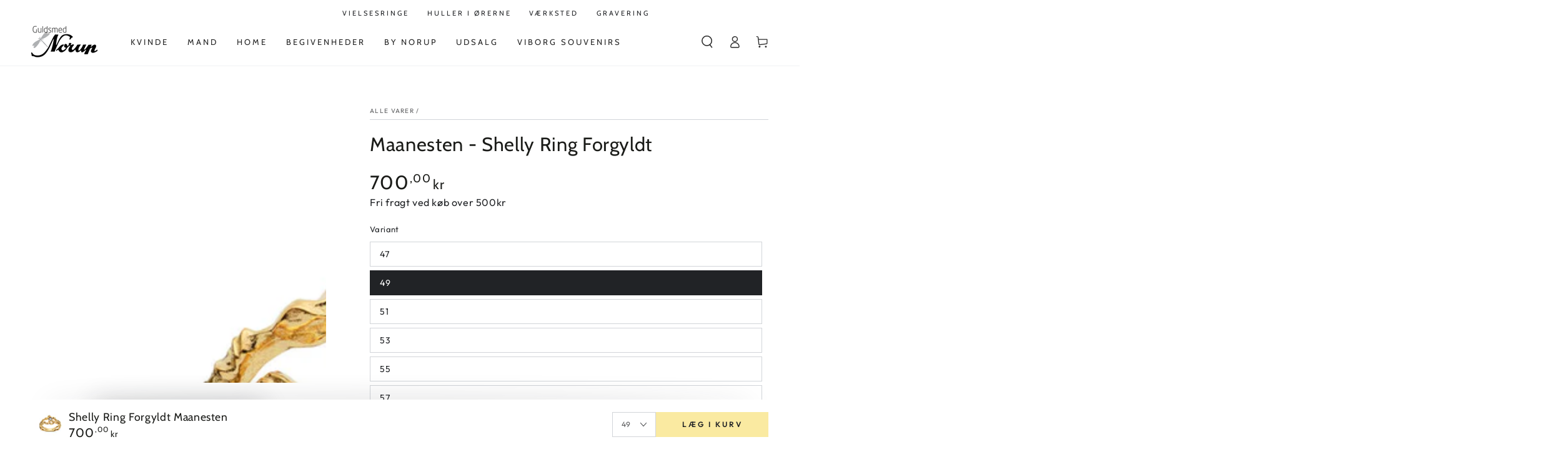

--- FILE ---
content_type: text/html; charset=utf-8
request_url: https://guldsmed-norup.dk/products/maanesten-shelly-ring-st-49-forgyldt-4738a_49
body_size: 31930
content:
<!doctype html>
<html
  class="no-js"
  lang="da">
  <head>

  <script>
    window.dataLayer = window.dataLayer || [];
    function gtag() {
      dataLayer.push(arguments);
    }

    if (localStorage.getItem('consentSettings')) {
      gtag('consent', 'default', JSON.parse(localStorage.getItem('consentSettings')));
    } else {
      gtag('consent', 'default', {
        functionality_storage: 'granted',
        analytics_storage: 'denied',
        personalization_storage: 'denied',
        ad_storage: 'denied',
        ad_user_data: 'denied',
        ad_personalization: 'denied',
        wait_for_update: 500,
      });
    }
  </script>

    <meta charset="utf-8">
    <meta http-equiv="X-UA-Compatible" content="IE=edge">
    <meta name="viewport" content="width=device-width,initial-scale=1">
    <meta name="theme-color" content="">
    <meta name="google-site-verification" content="3x-NEt6GtTa-opS7Oy-fsXx0DSn69G1D2u0fkszek8E" />
    <meta name="google-site-verification" content="VtRGzjwRf5Pz315vAcvRYk1jx6W2RJL_aHqpQdKVLtk" />
    <link rel="canonical" href="https://guldsmed-norup.dk/products/maanesten-shelly-ring-st-49-forgyldt-4738a_49">
    <link
      rel="preconnect"
      href="https://cdn.shopify.com"
      crossorigin><link
        rel="icon"
        type="image/png"
        href="//guldsmed-norup.dk/cdn/shop/files/Guldsmed_guld_retegnet_1_1_1.png?crop=center&height=32&v=1670342606&width=32"><link
        rel="preconnect"
        href="https://fonts.shopifycdn.com"
        crossorigin><title>
      Maanesten - Shelly Ring | Køb hos Guldsmed Norup
</title>

    
<meta name="description" content="Shelly Ring Forgyldt fra Maanesten i sterlingsølv. Abstrakt muslingedesign med facetteret labradorit. Køb hos Guldsmed Norup – fri fragt ved køb over 499 kr.">

    



    

<meta property="og:site_name" content="Guldsmed Norup">
<meta property="og:url" content="https://guldsmed-norup.dk/products/maanesten-shelly-ring-st-49-forgyldt-4738a_49">
<meta property="og:title" content="Maanesten - Shelly Ring | Køb hos Guldsmed Norup">
<meta property="og:type" content="product">
<meta property="og:description" content="Shelly Ring Forgyldt fra Maanesten i sterlingsølv. Abstrakt muslingedesign med facetteret labradorit. Køb hos Guldsmed Norup – fri fragt ved køb over 499 kr."><meta property="og:image" content="http://guldsmed-norup.dk/cdn/shop/products/4738A_49_1.jpg?v=1665259856">
  <meta property="og:image:secure_url" content="https://guldsmed-norup.dk/cdn/shop/products/4738A_49_1.jpg?v=1665259856">
  <meta property="og:image:width" content="800">
  <meta property="og:image:height" content="800"><meta property="og:price:amount" content="700,00">
  <meta property="og:price:currency" content="DKK"><meta name="twitter:card" content="summary_large_image">
<meta name="twitter:title" content="Maanesten - Shelly Ring | Køb hos Guldsmed Norup">
<meta name="twitter:description" content="Shelly Ring Forgyldt fra Maanesten i sterlingsølv. Abstrakt muslingedesign med facetteret labradorit. Køb hos Guldsmed Norup – fri fragt ved køb over 499 kr.">


    <script src="//guldsmed-norup.dk/cdn/shop/t/9/assets/vendor-v4.js" defer="defer"></script>
    <script src="//guldsmed-norup.dk/cdn/shop/t/9/assets/global.js?v=65620776528313948431695199013" defer="defer"></script>
    <script src="//guldsmed-norup.dk/cdn/shop/t/9/assets/edition_consent.js?v=181262330600774958251713814901" defer></script>

    <script>window.performance && window.performance.mark && window.performance.mark('shopify.content_for_header.start');</script><meta name="facebook-domain-verification" content="te26ilunehly7bstgcn51f4bd6lot8">
<meta id="shopify-digital-wallet" name="shopify-digital-wallet" content="/65001160941/digital_wallets/dialog">
<link rel="alternate" type="application/json+oembed" href="https://guldsmed-norup.dk/products/maanesten-shelly-ring-st-49-forgyldt-4738a_49.oembed">
<script async="async" src="/checkouts/internal/preloads.js?locale=da-DK"></script>
<script id="shopify-features" type="application/json">{"accessToken":"7f0c73cce704959f6bc6677908d52211","betas":["rich-media-storefront-analytics"],"domain":"guldsmed-norup.dk","predictiveSearch":true,"shopId":65001160941,"locale":"da"}</script>
<script>var Shopify = Shopify || {};
Shopify.shop = "guldsmednorup.myshopify.com";
Shopify.locale = "da";
Shopify.currency = {"active":"DKK","rate":"1.0"};
Shopify.country = "DK";
Shopify.theme = {"name":"Tema udviklet af ejlskov.design ","id":135963803885,"schema_name":"Be Yours","schema_version":"5.2.1","theme_store_id":null,"role":"main"};
Shopify.theme.handle = "null";
Shopify.theme.style = {"id":null,"handle":null};
Shopify.cdnHost = "guldsmed-norup.dk/cdn";
Shopify.routes = Shopify.routes || {};
Shopify.routes.root = "/";</script>
<script type="module">!function(o){(o.Shopify=o.Shopify||{}).modules=!0}(window);</script>
<script>!function(o){function n(){var o=[];function n(){o.push(Array.prototype.slice.apply(arguments))}return n.q=o,n}var t=o.Shopify=o.Shopify||{};t.loadFeatures=n(),t.autoloadFeatures=n()}(window);</script>
<script id="shop-js-analytics" type="application/json">{"pageType":"product"}</script>
<script defer="defer" async type="module" src="//guldsmed-norup.dk/cdn/shopifycloud/shop-js/modules/v2/client.init-shop-cart-sync_C8w7Thf0.da.esm.js"></script>
<script defer="defer" async type="module" src="//guldsmed-norup.dk/cdn/shopifycloud/shop-js/modules/v2/chunk.common_hABmsQwT.esm.js"></script>
<script type="module">
  await import("//guldsmed-norup.dk/cdn/shopifycloud/shop-js/modules/v2/client.init-shop-cart-sync_C8w7Thf0.da.esm.js");
await import("//guldsmed-norup.dk/cdn/shopifycloud/shop-js/modules/v2/chunk.common_hABmsQwT.esm.js");

  window.Shopify.SignInWithShop?.initShopCartSync?.({"fedCMEnabled":true,"windoidEnabled":true});

</script>
<script id="__st">var __st={"a":65001160941,"offset":3600,"reqid":"abbc2f00-ce21-4d3f-8547-5cadb20a1db4-1768658870","pageurl":"guldsmed-norup.dk\/products\/maanesten-shelly-ring-st-49-forgyldt-4738a_49","u":"a7540dc1e08e","p":"product","rtyp":"product","rid":7979109679341};</script>
<script>window.ShopifyPaypalV4VisibilityTracking = true;</script>
<script id="captcha-bootstrap">!function(){'use strict';const t='contact',e='account',n='new_comment',o=[[t,t],['blogs',n],['comments',n],[t,'customer']],c=[[e,'customer_login'],[e,'guest_login'],[e,'recover_customer_password'],[e,'create_customer']],r=t=>t.map((([t,e])=>`form[action*='/${t}']:not([data-nocaptcha='true']) input[name='form_type'][value='${e}']`)).join(','),a=t=>()=>t?[...document.querySelectorAll(t)].map((t=>t.form)):[];function s(){const t=[...o],e=r(t);return a(e)}const i='password',u='form_key',d=['recaptcha-v3-token','g-recaptcha-response','h-captcha-response',i],f=()=>{try{return window.sessionStorage}catch{return}},m='__shopify_v',_=t=>t.elements[u];function p(t,e,n=!1){try{const o=window.sessionStorage,c=JSON.parse(o.getItem(e)),{data:r}=function(t){const{data:e,action:n}=t;return t[m]||n?{data:e,action:n}:{data:t,action:n}}(c);for(const[e,n]of Object.entries(r))t.elements[e]&&(t.elements[e].value=n);n&&o.removeItem(e)}catch(o){console.error('form repopulation failed',{error:o})}}const l='form_type',E='cptcha';function T(t){t.dataset[E]=!0}const w=window,h=w.document,L='Shopify',v='ce_forms',y='captcha';let A=!1;((t,e)=>{const n=(g='f06e6c50-85a8-45c8-87d0-21a2b65856fe',I='https://cdn.shopify.com/shopifycloud/storefront-forms-hcaptcha/ce_storefront_forms_captcha_hcaptcha.v1.5.2.iife.js',D={infoText:'Beskyttet af hCaptcha',privacyText:'Beskyttelse af persondata',termsText:'Vilkår'},(t,e,n)=>{const o=w[L][v],c=o.bindForm;if(c)return c(t,g,e,D).then(n);var r;o.q.push([[t,g,e,D],n]),r=I,A||(h.body.append(Object.assign(h.createElement('script'),{id:'captcha-provider',async:!0,src:r})),A=!0)});var g,I,D;w[L]=w[L]||{},w[L][v]=w[L][v]||{},w[L][v].q=[],w[L][y]=w[L][y]||{},w[L][y].protect=function(t,e){n(t,void 0,e),T(t)},Object.freeze(w[L][y]),function(t,e,n,w,h,L){const[v,y,A,g]=function(t,e,n){const i=e?o:[],u=t?c:[],d=[...i,...u],f=r(d),m=r(i),_=r(d.filter((([t,e])=>n.includes(e))));return[a(f),a(m),a(_),s()]}(w,h,L),I=t=>{const e=t.target;return e instanceof HTMLFormElement?e:e&&e.form},D=t=>v().includes(t);t.addEventListener('submit',(t=>{const e=I(t);if(!e)return;const n=D(e)&&!e.dataset.hcaptchaBound&&!e.dataset.recaptchaBound,o=_(e),c=g().includes(e)&&(!o||!o.value);(n||c)&&t.preventDefault(),c&&!n&&(function(t){try{if(!f())return;!function(t){const e=f();if(!e)return;const n=_(t);if(!n)return;const o=n.value;o&&e.removeItem(o)}(t);const e=Array.from(Array(32),(()=>Math.random().toString(36)[2])).join('');!function(t,e){_(t)||t.append(Object.assign(document.createElement('input'),{type:'hidden',name:u})),t.elements[u].value=e}(t,e),function(t,e){const n=f();if(!n)return;const o=[...t.querySelectorAll(`input[type='${i}']`)].map((({name:t})=>t)),c=[...d,...o],r={};for(const[a,s]of new FormData(t).entries())c.includes(a)||(r[a]=s);n.setItem(e,JSON.stringify({[m]:1,action:t.action,data:r}))}(t,e)}catch(e){console.error('failed to persist form',e)}}(e),e.submit())}));const S=(t,e)=>{t&&!t.dataset[E]&&(n(t,e.some((e=>e===t))),T(t))};for(const o of['focusin','change'])t.addEventListener(o,(t=>{const e=I(t);D(e)&&S(e,y())}));const B=e.get('form_key'),M=e.get(l),P=B&&M;t.addEventListener('DOMContentLoaded',(()=>{const t=y();if(P)for(const e of t)e.elements[l].value===M&&p(e,B);[...new Set([...A(),...v().filter((t=>'true'===t.dataset.shopifyCaptcha))])].forEach((e=>S(e,t)))}))}(h,new URLSearchParams(w.location.search),n,t,e,['guest_login'])})(!0,!0)}();</script>
<script integrity="sha256-4kQ18oKyAcykRKYeNunJcIwy7WH5gtpwJnB7kiuLZ1E=" data-source-attribution="shopify.loadfeatures" defer="defer" src="//guldsmed-norup.dk/cdn/shopifycloud/storefront/assets/storefront/load_feature-a0a9edcb.js" crossorigin="anonymous"></script>
<script data-source-attribution="shopify.dynamic_checkout.dynamic.init">var Shopify=Shopify||{};Shopify.PaymentButton=Shopify.PaymentButton||{isStorefrontPortableWallets:!0,init:function(){window.Shopify.PaymentButton.init=function(){};var t=document.createElement("script");t.src="https://guldsmed-norup.dk/cdn/shopifycloud/portable-wallets/latest/portable-wallets.da.js",t.type="module",document.head.appendChild(t)}};
</script>
<script data-source-attribution="shopify.dynamic_checkout.buyer_consent">
  function portableWalletsHideBuyerConsent(e){var t=document.getElementById("shopify-buyer-consent"),n=document.getElementById("shopify-subscription-policy-button");t&&n&&(t.classList.add("hidden"),t.setAttribute("aria-hidden","true"),n.removeEventListener("click",e))}function portableWalletsShowBuyerConsent(e){var t=document.getElementById("shopify-buyer-consent"),n=document.getElementById("shopify-subscription-policy-button");t&&n&&(t.classList.remove("hidden"),t.removeAttribute("aria-hidden"),n.addEventListener("click",e))}window.Shopify?.PaymentButton&&(window.Shopify.PaymentButton.hideBuyerConsent=portableWalletsHideBuyerConsent,window.Shopify.PaymentButton.showBuyerConsent=portableWalletsShowBuyerConsent);
</script>
<script data-source-attribution="shopify.dynamic_checkout.cart.bootstrap">document.addEventListener("DOMContentLoaded",(function(){function t(){return document.querySelector("shopify-accelerated-checkout-cart, shopify-accelerated-checkout")}if(t())Shopify.PaymentButton.init();else{new MutationObserver((function(e,n){t()&&(Shopify.PaymentButton.init(),n.disconnect())})).observe(document.body,{childList:!0,subtree:!0})}}));
</script>
<script id='scb4127' type='text/javascript' async='' src='https://guldsmed-norup.dk/cdn/shopifycloud/privacy-banner/storefront-banner.js'></script><script id="sections-script" data-sections="main-product,product-recommendations,header,footer" defer="defer" src="//guldsmed-norup.dk/cdn/shop/t/9/compiled_assets/scripts.js?v=5247"></script>
<script>window.performance && window.performance.mark && window.performance.mark('shopify.content_for_header.end');</script>

<style data-shopify>@font-face {
  font-family: Outfit;
  font-weight: 400;
  font-style: normal;
  font-display: swap;
  src: url("//guldsmed-norup.dk/cdn/fonts/outfit/outfit_n4.387c2e2715c484a1f1075eb90d64808f1b37ac58.woff2") format("woff2"),
       url("//guldsmed-norup.dk/cdn/fonts/outfit/outfit_n4.aca8c81f18f62c9baa15c2dc5d1f6dd5442cdc50.woff") format("woff");
}

  @font-face {
  font-family: Outfit;
  font-weight: 600;
  font-style: normal;
  font-display: swap;
  src: url("//guldsmed-norup.dk/cdn/fonts/outfit/outfit_n6.dfcbaa80187851df2e8384061616a8eaa1702fdc.woff2") format("woff2"),
       url("//guldsmed-norup.dk/cdn/fonts/outfit/outfit_n6.88384e9fc3e36038624caccb938f24ea8008a91d.woff") format("woff");
}

  
  
  @font-face {
  font-family: Cabin;
  font-weight: 400;
  font-style: normal;
  font-display: swap;
  src: url("//guldsmed-norup.dk/cdn/fonts/cabin/cabin_n4.cefc6494a78f87584a6f312fea532919154f66fe.woff2") format("woff2"),
       url("//guldsmed-norup.dk/cdn/fonts/cabin/cabin_n4.8c16611b00f59d27f4b27ce4328dfe514ce77517.woff") format("woff");
}

  @font-face {
  font-family: Cabin;
  font-weight: 600;
  font-style: normal;
  font-display: swap;
  src: url("//guldsmed-norup.dk/cdn/fonts/cabin/cabin_n6.c6b1e64927bbec1c65aab7077888fb033480c4f7.woff2") format("woff2"),
       url("//guldsmed-norup.dk/cdn/fonts/cabin/cabin_n6.6c2e65d54c893ad9f1390da3b810b8e6cf976a4f.woff") format("woff");
}


  :root {
    --be-yours-version: "5.2.1";
    --font-body-family: Outfit, sans-serif;
    --font-body-style: normal;
    --font-body-weight: 400;

    --font-heading-family: Cabin, sans-serif;
    --font-heading-style: normal;
    --font-heading-weight: 400;

    --font-body-scale: 1.0;
    --font-heading-scale: 1.1;

    --font-navigation-family: var(--font-heading-family);
    --font-navigation-size: 12px;
    --font-button-family: var(--font-body-family);
    --font-button-size: 14px;
    --font-button-baseline: 0rem;

    --color-base-text: 33, 35, 38;
    --color-base-background: 255, 255, 255;
    --color-base-solid-button-labels: 33, 35, 38;
    --color-base-outline-button-labels: 26, 27, 24;
    --color-base-accent: 250, 234, 161;
    --color-base-heading: 26, 27, 24;
    --color-border: 210, 213, 217;
    --color-placeholder: 255, 255, 255;
    --color-overlay: 33, 35, 38;
    --color-keyboard-focus: 1, 94, 204;
    --color-shadow: 168, 232, 226;
    --shadow-opacity: 1;

    --color-background-dark: 235, 235, 235;
    --color-price: #1a1b18;
    --color-sale-price: #d72c0d;
    --color-reviews: #ffb503;
    --color-critical: #d72c0d;
    --color-success: #008060;

    --payment-terms-background-color: #ffffff;
    --page-width: 160rem;
    --page-width-margin: 0rem;

    --card-color-scheme: var(--color-placeholder);
    --card-text-alignment: left;
    --card-image-padding: 0px;
    --card-border-width: 0px;
    --card-radius: 0px;
    --card-shadow-horizontal-offset: 0px;
    --card-shadow-vertical-offset: 0px;
    
    --button-radius: 0px;
    --button-border-width: 1px;
    --button-shadow-horizontal-offset: 0px;
    --button-shadow-vertical-offset: 0px;

    --spacing-sections-desktop: 0px;
    --spacing-sections-mobile: 0px;
  }

  *,
  *::before,
  *::after {
    box-sizing: inherit;
  }

  html {
    box-sizing: border-box;
    font-size: calc(var(--font-body-scale) * 62.5%);
    height: 100%;
  }

  body {
    min-height: 100%;
    margin: 0;
    font-size: 1.5rem;
    letter-spacing: 0.06rem;
    line-height: calc(1 + 0.8 / var(--font-body-scale));
    font-family: var(--font-body-family);
    font-style: var(--font-body-style);
    font-weight: var(--font-body-weight);
  }

  @media screen and (min-width: 750px) {
    body {
      font-size: 1.6rem;
    }
  }</style><link href="//guldsmed-norup.dk/cdn/shop/t/9/assets/base.css?v=79689969110934021761713814900" rel="stylesheet" type="text/css" media="all" /><link
        rel="preload"
        as="font"
        href="//guldsmed-norup.dk/cdn/fonts/outfit/outfit_n4.387c2e2715c484a1f1075eb90d64808f1b37ac58.woff2"
        type="font/woff2"
        crossorigin><link
        rel="preload"
        as="font"
        href="//guldsmed-norup.dk/cdn/fonts/cabin/cabin_n4.cefc6494a78f87584a6f312fea532919154f66fe.woff2"
        type="font/woff2"
        crossorigin><link
        rel="stylesheet"
        href="//guldsmed-norup.dk/cdn/shop/t/9/assets/component-predictive-search.css?v=182220736298816923731670332120"
        media="print"
        onload="this.media='all'"><script>
      document.documentElement.className = document.documentElement.className.replace('no-js', 'js');
    </script>

    <!-- Ønskeskyen script + css stylesheet -->
    
      <script
        type="application/javascript"
        src="https://xn--nskeskyen-k8a.dk/onskeskyen-wish-button/external-wish-button.js"
        id="ov-onskeskyen-generate-wish-button-script"
        defer></script>
    
    
    <!-- Slut Ønskeskyen script + css stylesheet -->



  <!-- BEGIN app block: shopify://apps/easy-tag-gtm-data-layer/blocks/datalayer-embed-block/be308f3f-c82d-4290-b187-8561d4a8782a --><script>(function(w, d) {var f = d.getElementsByTagName('script')[0];var s = d.createElement('script');s.async = true;s.src = "https:\/\/cdn.shopify.com\/extensions\/9d4b20e8-14f7-4a65-86dc-eaa196dcf826\/2.1.0\/assets\/tidl-2.1.0.min.js";s.onload = function() {window.TAGinstall.init({"data_layer": {"model": "legacy","item_id_selector": "sku|variant_id"},"events":{"device_data":true,"user_data":true,"cart_data":true,"collections":true,"product_click":true,"product":true,"add_to_cart":true,"remove_from_cart":true,"login":true,"register":true,"search":true},"currency":"DKK","gtm_container_id":"GTM-KF3K56Z",}, {
   "_internal": {},"contextData": {"page": {"type":"product"}
   },"cartData" : {"pageType":"product","items": [],"total":0.0,"currency":"DKK"},"productData": {"currency":"DKK","items": [{"name":"Shelly Ring Forgyldt Maanesten","brand":"Maanesten","category":"Ringe","variant":"49","sku":"4738A\/49","barcode":"2990100347762","price":700.0,"compare_at_price":0.0,"product_id":"7979109679341","variant_id":"43391435735277","image":"\/\/guldsmed-norup.dk\/cdn\/shop\/products\/4738A_49_1.jpg?v=1665259856","variants": [{"id":"51680596361553","name":"47","sku":"4738A\/47","price":700.0,"compare_at_price":0.0},{"id":"43391435735277","name":"49","sku":"4738A\/49","price":700.0,"compare_at_price":0.0},{"id":"43391435768045","name":"51","sku":"4738A\/51","price":700.0,"compare_at_price":0.0},{"id":"43391435800813","name":"53","sku":"4738A\/53","price":700.0,"compare_at_price":0.0},{"id":"43391435833581","name":"55","sku":"4738A\/55","price":700.0,"compare_at_price":0.0},{"id":"43391435866349","name":"57","sku":"4738A\/57","price":700.0,"compare_at_price":0.0},{"id":"50498841084241","name":"59","sku":"4738A\/59","price":700.0,"compare_at_price":0.0},{"id":"43391435899117","name":"61","sku":"4738A\/61","price":700.0,"compare_at_price":0.0}],
"handle":"maanesten-shelly-ring-st-49-forgyldt-4738a_49"}]
       }});


    };
    f.parentNode.insertBefore(s, f);
})(window, document);
</script>
<!-- Google Tag Manager -->
<script>(function(w,d,s,l,i){w[l]=w[l]||[];w[l].push({'gtm.start':
new Date().getTime(),event:'gtm.js'});var f=d.getElementsByTagName(s)[0],
j=d.createElement(s),dl=l!='dataLayer'?'&l='+l:'';j.async=true;j.src=
'https://www.googletagmanager.com/gtm.js?id='+i+dl;f.parentNode.insertBefore(j,f);
})(window,document,'script','dataLayer','GTM-KF3K56Z');</script>
<!-- End Google Tag Manager -->

<!-- END app block --><script src="https://cdn.shopify.com/extensions/0199a9f1-c4f6-7aac-b503-89501cfc1114/gowish-shopify-app-65/assets/serverside-tracking.js" type="text/javascript" defer="defer"></script>
<link href="https://monorail-edge.shopifysvc.com" rel="dns-prefetch">
<script>(function(){if ("sendBeacon" in navigator && "performance" in window) {try {var session_token_from_headers = performance.getEntriesByType('navigation')[0].serverTiming.find(x => x.name == '_s').description;} catch {var session_token_from_headers = undefined;}var session_cookie_matches = document.cookie.match(/_shopify_s=([^;]*)/);var session_token_from_cookie = session_cookie_matches && session_cookie_matches.length === 2 ? session_cookie_matches[1] : "";var session_token = session_token_from_headers || session_token_from_cookie || "";function handle_abandonment_event(e) {var entries = performance.getEntries().filter(function(entry) {return /monorail-edge.shopifysvc.com/.test(entry.name);});if (!window.abandonment_tracked && entries.length === 0) {window.abandonment_tracked = true;var currentMs = Date.now();var navigation_start = performance.timing.navigationStart;var payload = {shop_id: 65001160941,url: window.location.href,navigation_start,duration: currentMs - navigation_start,session_token,page_type: "product"};window.navigator.sendBeacon("https://monorail-edge.shopifysvc.com/v1/produce", JSON.stringify({schema_id: "online_store_buyer_site_abandonment/1.1",payload: payload,metadata: {event_created_at_ms: currentMs,event_sent_at_ms: currentMs}}));}}window.addEventListener('pagehide', handle_abandonment_event);}}());</script>
<script id="web-pixels-manager-setup">(function e(e,d,r,n,o){if(void 0===o&&(o={}),!Boolean(null===(a=null===(i=window.Shopify)||void 0===i?void 0:i.analytics)||void 0===a?void 0:a.replayQueue)){var i,a;window.Shopify=window.Shopify||{};var t=window.Shopify;t.analytics=t.analytics||{};var s=t.analytics;s.replayQueue=[],s.publish=function(e,d,r){return s.replayQueue.push([e,d,r]),!0};try{self.performance.mark("wpm:start")}catch(e){}var l=function(){var e={modern:/Edge?\/(1{2}[4-9]|1[2-9]\d|[2-9]\d{2}|\d{4,})\.\d+(\.\d+|)|Firefox\/(1{2}[4-9]|1[2-9]\d|[2-9]\d{2}|\d{4,})\.\d+(\.\d+|)|Chrom(ium|e)\/(9{2}|\d{3,})\.\d+(\.\d+|)|(Maci|X1{2}).+ Version\/(15\.\d+|(1[6-9]|[2-9]\d|\d{3,})\.\d+)([,.]\d+|)( \(\w+\)|)( Mobile\/\w+|) Safari\/|Chrome.+OPR\/(9{2}|\d{3,})\.\d+\.\d+|(CPU[ +]OS|iPhone[ +]OS|CPU[ +]iPhone|CPU IPhone OS|CPU iPad OS)[ +]+(15[._]\d+|(1[6-9]|[2-9]\d|\d{3,})[._]\d+)([._]\d+|)|Android:?[ /-](13[3-9]|1[4-9]\d|[2-9]\d{2}|\d{4,})(\.\d+|)(\.\d+|)|Android.+Firefox\/(13[5-9]|1[4-9]\d|[2-9]\d{2}|\d{4,})\.\d+(\.\d+|)|Android.+Chrom(ium|e)\/(13[3-9]|1[4-9]\d|[2-9]\d{2}|\d{4,})\.\d+(\.\d+|)|SamsungBrowser\/([2-9]\d|\d{3,})\.\d+/,legacy:/Edge?\/(1[6-9]|[2-9]\d|\d{3,})\.\d+(\.\d+|)|Firefox\/(5[4-9]|[6-9]\d|\d{3,})\.\d+(\.\d+|)|Chrom(ium|e)\/(5[1-9]|[6-9]\d|\d{3,})\.\d+(\.\d+|)([\d.]+$|.*Safari\/(?![\d.]+ Edge\/[\d.]+$))|(Maci|X1{2}).+ Version\/(10\.\d+|(1[1-9]|[2-9]\d|\d{3,})\.\d+)([,.]\d+|)( \(\w+\)|)( Mobile\/\w+|) Safari\/|Chrome.+OPR\/(3[89]|[4-9]\d|\d{3,})\.\d+\.\d+|(CPU[ +]OS|iPhone[ +]OS|CPU[ +]iPhone|CPU IPhone OS|CPU iPad OS)[ +]+(10[._]\d+|(1[1-9]|[2-9]\d|\d{3,})[._]\d+)([._]\d+|)|Android:?[ /-](13[3-9]|1[4-9]\d|[2-9]\d{2}|\d{4,})(\.\d+|)(\.\d+|)|Mobile Safari.+OPR\/([89]\d|\d{3,})\.\d+\.\d+|Android.+Firefox\/(13[5-9]|1[4-9]\d|[2-9]\d{2}|\d{4,})\.\d+(\.\d+|)|Android.+Chrom(ium|e)\/(13[3-9]|1[4-9]\d|[2-9]\d{2}|\d{4,})\.\d+(\.\d+|)|Android.+(UC? ?Browser|UCWEB|U3)[ /]?(15\.([5-9]|\d{2,})|(1[6-9]|[2-9]\d|\d{3,})\.\d+)\.\d+|SamsungBrowser\/(5\.\d+|([6-9]|\d{2,})\.\d+)|Android.+MQ{2}Browser\/(14(\.(9|\d{2,})|)|(1[5-9]|[2-9]\d|\d{3,})(\.\d+|))(\.\d+|)|K[Aa][Ii]OS\/(3\.\d+|([4-9]|\d{2,})\.\d+)(\.\d+|)/},d=e.modern,r=e.legacy,n=navigator.userAgent;return n.match(d)?"modern":n.match(r)?"legacy":"unknown"}(),u="modern"===l?"modern":"legacy",c=(null!=n?n:{modern:"",legacy:""})[u],f=function(e){return[e.baseUrl,"/wpm","/b",e.hashVersion,"modern"===e.buildTarget?"m":"l",".js"].join("")}({baseUrl:d,hashVersion:r,buildTarget:u}),m=function(e){var d=e.version,r=e.bundleTarget,n=e.surface,o=e.pageUrl,i=e.monorailEndpoint;return{emit:function(e){var a=e.status,t=e.errorMsg,s=(new Date).getTime(),l=JSON.stringify({metadata:{event_sent_at_ms:s},events:[{schema_id:"web_pixels_manager_load/3.1",payload:{version:d,bundle_target:r,page_url:o,status:a,surface:n,error_msg:t},metadata:{event_created_at_ms:s}}]});if(!i)return console&&console.warn&&console.warn("[Web Pixels Manager] No Monorail endpoint provided, skipping logging."),!1;try{return self.navigator.sendBeacon.bind(self.navigator)(i,l)}catch(e){}var u=new XMLHttpRequest;try{return u.open("POST",i,!0),u.setRequestHeader("Content-Type","text/plain"),u.send(l),!0}catch(e){return console&&console.warn&&console.warn("[Web Pixels Manager] Got an unhandled error while logging to Monorail."),!1}}}}({version:r,bundleTarget:l,surface:e.surface,pageUrl:self.location.href,monorailEndpoint:e.monorailEndpoint});try{o.browserTarget=l,function(e){var d=e.src,r=e.async,n=void 0===r||r,o=e.onload,i=e.onerror,a=e.sri,t=e.scriptDataAttributes,s=void 0===t?{}:t,l=document.createElement("script"),u=document.querySelector("head"),c=document.querySelector("body");if(l.async=n,l.src=d,a&&(l.integrity=a,l.crossOrigin="anonymous"),s)for(var f in s)if(Object.prototype.hasOwnProperty.call(s,f))try{l.dataset[f]=s[f]}catch(e){}if(o&&l.addEventListener("load",o),i&&l.addEventListener("error",i),u)u.appendChild(l);else{if(!c)throw new Error("Did not find a head or body element to append the script");c.appendChild(l)}}({src:f,async:!0,onload:function(){if(!function(){var e,d;return Boolean(null===(d=null===(e=window.Shopify)||void 0===e?void 0:e.analytics)||void 0===d?void 0:d.initialized)}()){var d=window.webPixelsManager.init(e)||void 0;if(d){var r=window.Shopify.analytics;r.replayQueue.forEach((function(e){var r=e[0],n=e[1],o=e[2];d.publishCustomEvent(r,n,o)})),r.replayQueue=[],r.publish=d.publishCustomEvent,r.visitor=d.visitor,r.initialized=!0}}},onerror:function(){return m.emit({status:"failed",errorMsg:"".concat(f," has failed to load")})},sri:function(e){var d=/^sha384-[A-Za-z0-9+/=]+$/;return"string"==typeof e&&d.test(e)}(c)?c:"",scriptDataAttributes:o}),m.emit({status:"loading"})}catch(e){m.emit({status:"failed",errorMsg:(null==e?void 0:e.message)||"Unknown error"})}}})({shopId: 65001160941,storefrontBaseUrl: "https://guldsmed-norup.dk",extensionsBaseUrl: "https://extensions.shopifycdn.com/cdn/shopifycloud/web-pixels-manager",monorailEndpoint: "https://monorail-edge.shopifysvc.com/unstable/produce_batch",surface: "storefront-renderer",enabledBetaFlags: ["2dca8a86"],webPixelsConfigList: [{"id":"2877882705","configuration":"{\"accountID\":\"123\"}","eventPayloadVersion":"v1","runtimeContext":"STRICT","scriptVersion":"61c187d11efbda34e77a71a4f2e562df","type":"APP","apiClientId":124322480129,"privacyPurposes":["ANALYTICS"],"dataSharingAdjustments":{"protectedCustomerApprovalScopes":["read_customer_personal_data"]}},{"id":"489193809","configuration":"{\"pixel_id\":\"478911087716335\",\"pixel_type\":\"facebook_pixel\",\"metaapp_system_user_token\":\"-\"}","eventPayloadVersion":"v1","runtimeContext":"OPEN","scriptVersion":"ca16bc87fe92b6042fbaa3acc2fbdaa6","type":"APP","apiClientId":2329312,"privacyPurposes":["ANALYTICS","MARKETING","SALE_OF_DATA"],"dataSharingAdjustments":{"protectedCustomerApprovalScopes":["read_customer_address","read_customer_email","read_customer_name","read_customer_personal_data","read_customer_phone"]}},{"id":"103121233","eventPayloadVersion":"1","runtimeContext":"LAX","scriptVersion":"11","type":"CUSTOM","privacyPurposes":["ANALYTICS","MARKETING","SALE_OF_DATA"],"name":"Edition - Heylink pixel"},{"id":"103154001","eventPayloadVersion":"1","runtimeContext":"LAX","scriptVersion":"17","type":"CUSTOM","privacyPurposes":["SALE_OF_DATA"],"name":"Edition - Conversion Event"},{"id":"shopify-app-pixel","configuration":"{}","eventPayloadVersion":"v1","runtimeContext":"STRICT","scriptVersion":"0450","apiClientId":"shopify-pixel","type":"APP","privacyPurposes":["ANALYTICS","MARKETING"]},{"id":"shopify-custom-pixel","eventPayloadVersion":"v1","runtimeContext":"LAX","scriptVersion":"0450","apiClientId":"shopify-pixel","type":"CUSTOM","privacyPurposes":["ANALYTICS","MARKETING"]}],isMerchantRequest: false,initData: {"shop":{"name":"Guldsmed Norup","paymentSettings":{"currencyCode":"DKK"},"myshopifyDomain":"guldsmednorup.myshopify.com","countryCode":"DK","storefrontUrl":"https:\/\/guldsmed-norup.dk"},"customer":null,"cart":null,"checkout":null,"productVariants":[{"price":{"amount":700.0,"currencyCode":"DKK"},"product":{"title":"Shelly Ring Forgyldt Maanesten","vendor":"Maanesten","id":"7979109679341","untranslatedTitle":"Shelly Ring Forgyldt Maanesten","url":"\/products\/maanesten-shelly-ring-st-49-forgyldt-4738a_49","type":"Ringe"},"id":"51680596361553","image":{"src":"\/\/guldsmed-norup.dk\/cdn\/shop\/products\/4738A_49_1.jpg?v=1665259856"},"sku":"4738A\/47","title":"47","untranslatedTitle":"47"},{"price":{"amount":700.0,"currencyCode":"DKK"},"product":{"title":"Shelly Ring Forgyldt Maanesten","vendor":"Maanesten","id":"7979109679341","untranslatedTitle":"Shelly Ring Forgyldt Maanesten","url":"\/products\/maanesten-shelly-ring-st-49-forgyldt-4738a_49","type":"Ringe"},"id":"43391435735277","image":{"src":"\/\/guldsmed-norup.dk\/cdn\/shop\/products\/4738A_49_1.jpg?v=1665259856"},"sku":"4738A\/49","title":"49","untranslatedTitle":"49"},{"price":{"amount":700.0,"currencyCode":"DKK"},"product":{"title":"Shelly Ring Forgyldt Maanesten","vendor":"Maanesten","id":"7979109679341","untranslatedTitle":"Shelly Ring Forgyldt Maanesten","url":"\/products\/maanesten-shelly-ring-st-49-forgyldt-4738a_49","type":"Ringe"},"id":"43391435768045","image":{"src":"\/\/guldsmed-norup.dk\/cdn\/shop\/products\/4738A_49_1.jpg?v=1665259856"},"sku":"4738A\/51","title":"51","untranslatedTitle":"51"},{"price":{"amount":700.0,"currencyCode":"DKK"},"product":{"title":"Shelly Ring Forgyldt Maanesten","vendor":"Maanesten","id":"7979109679341","untranslatedTitle":"Shelly Ring Forgyldt Maanesten","url":"\/products\/maanesten-shelly-ring-st-49-forgyldt-4738a_49","type":"Ringe"},"id":"43391435800813","image":{"src":"\/\/guldsmed-norup.dk\/cdn\/shop\/products\/4738A_49_1.jpg?v=1665259856"},"sku":"4738A\/53","title":"53","untranslatedTitle":"53"},{"price":{"amount":700.0,"currencyCode":"DKK"},"product":{"title":"Shelly Ring Forgyldt Maanesten","vendor":"Maanesten","id":"7979109679341","untranslatedTitle":"Shelly Ring Forgyldt Maanesten","url":"\/products\/maanesten-shelly-ring-st-49-forgyldt-4738a_49","type":"Ringe"},"id":"43391435833581","image":{"src":"\/\/guldsmed-norup.dk\/cdn\/shop\/products\/4738A_49_1.jpg?v=1665259856"},"sku":"4738A\/55","title":"55","untranslatedTitle":"55"},{"price":{"amount":700.0,"currencyCode":"DKK"},"product":{"title":"Shelly Ring Forgyldt Maanesten","vendor":"Maanesten","id":"7979109679341","untranslatedTitle":"Shelly Ring Forgyldt Maanesten","url":"\/products\/maanesten-shelly-ring-st-49-forgyldt-4738a_49","type":"Ringe"},"id":"43391435866349","image":{"src":"\/\/guldsmed-norup.dk\/cdn\/shop\/products\/4738A_49_1.jpg?v=1665259856"},"sku":"4738A\/57","title":"57","untranslatedTitle":"57"},{"price":{"amount":700.0,"currencyCode":"DKK"},"product":{"title":"Shelly Ring Forgyldt Maanesten","vendor":"Maanesten","id":"7979109679341","untranslatedTitle":"Shelly Ring Forgyldt Maanesten","url":"\/products\/maanesten-shelly-ring-st-49-forgyldt-4738a_49","type":"Ringe"},"id":"50498841084241","image":{"src":"\/\/guldsmed-norup.dk\/cdn\/shop\/products\/4738A_49_1.jpg?v=1665259856"},"sku":"4738A\/59","title":"59","untranslatedTitle":"59"},{"price":{"amount":700.0,"currencyCode":"DKK"},"product":{"title":"Shelly Ring Forgyldt Maanesten","vendor":"Maanesten","id":"7979109679341","untranslatedTitle":"Shelly Ring Forgyldt Maanesten","url":"\/products\/maanesten-shelly-ring-st-49-forgyldt-4738a_49","type":"Ringe"},"id":"43391435899117","image":{"src":"\/\/guldsmed-norup.dk\/cdn\/shop\/products\/4738A_49_1.jpg?v=1665259856"},"sku":"4738A\/61","title":"61","untranslatedTitle":"61"}],"purchasingCompany":null},},"https://guldsmed-norup.dk/cdn","fcfee988w5aeb613cpc8e4bc33m6693e112",{"modern":"","legacy":""},{"shopId":"65001160941","storefrontBaseUrl":"https:\/\/guldsmed-norup.dk","extensionBaseUrl":"https:\/\/extensions.shopifycdn.com\/cdn\/shopifycloud\/web-pixels-manager","surface":"storefront-renderer","enabledBetaFlags":"[\"2dca8a86\"]","isMerchantRequest":"false","hashVersion":"fcfee988w5aeb613cpc8e4bc33m6693e112","publish":"custom","events":"[[\"page_viewed\",{}],[\"product_viewed\",{\"productVariant\":{\"price\":{\"amount\":700.0,\"currencyCode\":\"DKK\"},\"product\":{\"title\":\"Shelly Ring Forgyldt Maanesten\",\"vendor\":\"Maanesten\",\"id\":\"7979109679341\",\"untranslatedTitle\":\"Shelly Ring Forgyldt Maanesten\",\"url\":\"\/products\/maanesten-shelly-ring-st-49-forgyldt-4738a_49\",\"type\":\"Ringe\"},\"id\":\"43391435735277\",\"image\":{\"src\":\"\/\/guldsmed-norup.dk\/cdn\/shop\/products\/4738A_49_1.jpg?v=1665259856\"},\"sku\":\"4738A\/49\",\"title\":\"49\",\"untranslatedTitle\":\"49\"}}]]"});</script><script>
  window.ShopifyAnalytics = window.ShopifyAnalytics || {};
  window.ShopifyAnalytics.meta = window.ShopifyAnalytics.meta || {};
  window.ShopifyAnalytics.meta.currency = 'DKK';
  var meta = {"product":{"id":7979109679341,"gid":"gid:\/\/shopify\/Product\/7979109679341","vendor":"Maanesten","type":"Ringe","handle":"maanesten-shelly-ring-st-49-forgyldt-4738a_49","variants":[{"id":51680596361553,"price":70000,"name":"Shelly Ring Forgyldt Maanesten - 47","public_title":"47","sku":"4738A\/47"},{"id":43391435735277,"price":70000,"name":"Shelly Ring Forgyldt Maanesten - 49","public_title":"49","sku":"4738A\/49"},{"id":43391435768045,"price":70000,"name":"Shelly Ring Forgyldt Maanesten - 51","public_title":"51","sku":"4738A\/51"},{"id":43391435800813,"price":70000,"name":"Shelly Ring Forgyldt Maanesten - 53","public_title":"53","sku":"4738A\/53"},{"id":43391435833581,"price":70000,"name":"Shelly Ring Forgyldt Maanesten - 55","public_title":"55","sku":"4738A\/55"},{"id":43391435866349,"price":70000,"name":"Shelly Ring Forgyldt Maanesten - 57","public_title":"57","sku":"4738A\/57"},{"id":50498841084241,"price":70000,"name":"Shelly Ring Forgyldt Maanesten - 59","public_title":"59","sku":"4738A\/59"},{"id":43391435899117,"price":70000,"name":"Shelly Ring Forgyldt Maanesten - 61","public_title":"61","sku":"4738A\/61"}],"remote":false},"page":{"pageType":"product","resourceType":"product","resourceId":7979109679341,"requestId":"abbc2f00-ce21-4d3f-8547-5cadb20a1db4-1768658870"}};
  for (var attr in meta) {
    window.ShopifyAnalytics.meta[attr] = meta[attr];
  }
</script>
<script class="analytics">
  (function () {
    var customDocumentWrite = function(content) {
      var jquery = null;

      if (window.jQuery) {
        jquery = window.jQuery;
      } else if (window.Checkout && window.Checkout.$) {
        jquery = window.Checkout.$;
      }

      if (jquery) {
        jquery('body').append(content);
      }
    };

    var hasLoggedConversion = function(token) {
      if (token) {
        return document.cookie.indexOf('loggedConversion=' + token) !== -1;
      }
      return false;
    }

    var setCookieIfConversion = function(token) {
      if (token) {
        var twoMonthsFromNow = new Date(Date.now());
        twoMonthsFromNow.setMonth(twoMonthsFromNow.getMonth() + 2);

        document.cookie = 'loggedConversion=' + token + '; expires=' + twoMonthsFromNow;
      }
    }

    var trekkie = window.ShopifyAnalytics.lib = window.trekkie = window.trekkie || [];
    if (trekkie.integrations) {
      return;
    }
    trekkie.methods = [
      'identify',
      'page',
      'ready',
      'track',
      'trackForm',
      'trackLink'
    ];
    trekkie.factory = function(method) {
      return function() {
        var args = Array.prototype.slice.call(arguments);
        args.unshift(method);
        trekkie.push(args);
        return trekkie;
      };
    };
    for (var i = 0; i < trekkie.methods.length; i++) {
      var key = trekkie.methods[i];
      trekkie[key] = trekkie.factory(key);
    }
    trekkie.load = function(config) {
      trekkie.config = config || {};
      trekkie.config.initialDocumentCookie = document.cookie;
      var first = document.getElementsByTagName('script')[0];
      var script = document.createElement('script');
      script.type = 'text/javascript';
      script.onerror = function(e) {
        var scriptFallback = document.createElement('script');
        scriptFallback.type = 'text/javascript';
        scriptFallback.onerror = function(error) {
                var Monorail = {
      produce: function produce(monorailDomain, schemaId, payload) {
        var currentMs = new Date().getTime();
        var event = {
          schema_id: schemaId,
          payload: payload,
          metadata: {
            event_created_at_ms: currentMs,
            event_sent_at_ms: currentMs
          }
        };
        return Monorail.sendRequest("https://" + monorailDomain + "/v1/produce", JSON.stringify(event));
      },
      sendRequest: function sendRequest(endpointUrl, payload) {
        // Try the sendBeacon API
        if (window && window.navigator && typeof window.navigator.sendBeacon === 'function' && typeof window.Blob === 'function' && !Monorail.isIos12()) {
          var blobData = new window.Blob([payload], {
            type: 'text/plain'
          });

          if (window.navigator.sendBeacon(endpointUrl, blobData)) {
            return true;
          } // sendBeacon was not successful

        } // XHR beacon

        var xhr = new XMLHttpRequest();

        try {
          xhr.open('POST', endpointUrl);
          xhr.setRequestHeader('Content-Type', 'text/plain');
          xhr.send(payload);
        } catch (e) {
          console.log(e);
        }

        return false;
      },
      isIos12: function isIos12() {
        return window.navigator.userAgent.lastIndexOf('iPhone; CPU iPhone OS 12_') !== -1 || window.navigator.userAgent.lastIndexOf('iPad; CPU OS 12_') !== -1;
      }
    };
    Monorail.produce('monorail-edge.shopifysvc.com',
      'trekkie_storefront_load_errors/1.1',
      {shop_id: 65001160941,
      theme_id: 135963803885,
      app_name: "storefront",
      context_url: window.location.href,
      source_url: "//guldsmed-norup.dk/cdn/s/trekkie.storefront.cd680fe47e6c39ca5d5df5f0a32d569bc48c0f27.min.js"});

        };
        scriptFallback.async = true;
        scriptFallback.src = '//guldsmed-norup.dk/cdn/s/trekkie.storefront.cd680fe47e6c39ca5d5df5f0a32d569bc48c0f27.min.js';
        first.parentNode.insertBefore(scriptFallback, first);
      };
      script.async = true;
      script.src = '//guldsmed-norup.dk/cdn/s/trekkie.storefront.cd680fe47e6c39ca5d5df5f0a32d569bc48c0f27.min.js';
      first.parentNode.insertBefore(script, first);
    };
    trekkie.load(
      {"Trekkie":{"appName":"storefront","development":false,"defaultAttributes":{"shopId":65001160941,"isMerchantRequest":null,"themeId":135963803885,"themeCityHash":"2791186242953606741","contentLanguage":"da","currency":"DKK","eventMetadataId":"4891050d-4a6c-4a81-85a3-74d48458a6ab"},"isServerSideCookieWritingEnabled":true,"monorailRegion":"shop_domain","enabledBetaFlags":["65f19447"]},"Session Attribution":{},"S2S":{"facebookCapiEnabled":true,"source":"trekkie-storefront-renderer","apiClientId":580111}}
    );

    var loaded = false;
    trekkie.ready(function() {
      if (loaded) return;
      loaded = true;

      window.ShopifyAnalytics.lib = window.trekkie;

      var originalDocumentWrite = document.write;
      document.write = customDocumentWrite;
      try { window.ShopifyAnalytics.merchantGoogleAnalytics.call(this); } catch(error) {};
      document.write = originalDocumentWrite;

      window.ShopifyAnalytics.lib.page(null,{"pageType":"product","resourceType":"product","resourceId":7979109679341,"requestId":"abbc2f00-ce21-4d3f-8547-5cadb20a1db4-1768658870","shopifyEmitted":true});

      var match = window.location.pathname.match(/checkouts\/(.+)\/(thank_you|post_purchase)/)
      var token = match? match[1]: undefined;
      if (!hasLoggedConversion(token)) {
        setCookieIfConversion(token);
        window.ShopifyAnalytics.lib.track("Viewed Product",{"currency":"DKK","variantId":51680596361553,"productId":7979109679341,"productGid":"gid:\/\/shopify\/Product\/7979109679341","name":"Shelly Ring Forgyldt Maanesten - 47","price":"700.00","sku":"4738A\/47","brand":"Maanesten","variant":"47","category":"Ringe","nonInteraction":true,"remote":false},undefined,undefined,{"shopifyEmitted":true});
      window.ShopifyAnalytics.lib.track("monorail:\/\/trekkie_storefront_viewed_product\/1.1",{"currency":"DKK","variantId":51680596361553,"productId":7979109679341,"productGid":"gid:\/\/shopify\/Product\/7979109679341","name":"Shelly Ring Forgyldt Maanesten - 47","price":"700.00","sku":"4738A\/47","brand":"Maanesten","variant":"47","category":"Ringe","nonInteraction":true,"remote":false,"referer":"https:\/\/guldsmed-norup.dk\/products\/maanesten-shelly-ring-st-49-forgyldt-4738a_49"});
      }
    });


        var eventsListenerScript = document.createElement('script');
        eventsListenerScript.async = true;
        eventsListenerScript.src = "//guldsmed-norup.dk/cdn/shopifycloud/storefront/assets/shop_events_listener-3da45d37.js";
        document.getElementsByTagName('head')[0].appendChild(eventsListenerScript);

})();</script>
  <script>
  if (!window.ga || (window.ga && typeof window.ga !== 'function')) {
    window.ga = function ga() {
      (window.ga.q = window.ga.q || []).push(arguments);
      if (window.Shopify && window.Shopify.analytics && typeof window.Shopify.analytics.publish === 'function') {
        window.Shopify.analytics.publish("ga_stub_called", {}, {sendTo: "google_osp_migration"});
      }
      console.error("Shopify's Google Analytics stub called with:", Array.from(arguments), "\nSee https://help.shopify.com/manual/promoting-marketing/pixels/pixel-migration#google for more information.");
    };
    if (window.Shopify && window.Shopify.analytics && typeof window.Shopify.analytics.publish === 'function') {
      window.Shopify.analytics.publish("ga_stub_initialized", {}, {sendTo: "google_osp_migration"});
    }
  }
</script>
<script
  defer
  src="https://guldsmed-norup.dk/cdn/shopifycloud/perf-kit/shopify-perf-kit-3.0.4.min.js"
  data-application="storefront-renderer"
  data-shop-id="65001160941"
  data-render-region="gcp-us-east1"
  data-page-type="product"
  data-theme-instance-id="135963803885"
  data-theme-name="Be Yours"
  data-theme-version="5.2.1"
  data-monorail-region="shop_domain"
  data-resource-timing-sampling-rate="10"
  data-shs="true"
  data-shs-beacon="true"
  data-shs-export-with-fetch="true"
  data-shs-logs-sample-rate="1"
  data-shs-beacon-endpoint="https://guldsmed-norup.dk/api/collect"
></script>
</head>

  <body
    class="template-product"
    data-animate-image
    
    data-lazy-image
    >


    <a class="skip-to-content-link button button--small visually-hidden" href="#MainContent">
      Forsæt til indhold
    </a>

    <style type="text/css">.no-js .transition-cover{display:none}.transition-cover{display:flex;align-items:center;justify-content:center;position:fixed;top:0;left:0;height:100vh;width:100vw;background-color:rgb(var(--color-background));z-index:1000;pointer-events:none;transition-property:opacity,visibility;transition-duration:var(--duration-default);transition-timing-function:ease}.loading-bar{width:13rem;height:.2rem;border-radius:.2rem;background-color:rgb(var(--color-background-dark));position:relative;overflow:hidden}.loading-bar::after{content:"";height:100%;width:6.8rem;position:absolute;transform:translate(-3.4rem);background-color:rgb(var(--color-base-text));border-radius:.2rem;animation:initial-loading 1.5s ease infinite}@keyframes initial-loading{0%{transform:translate(-3.4rem)}50%{transform:translate(9.6rem)}to{transform:translate(-3.4rem)}}.loaded .transition-cover{opacity:0;visibility:hidden}.unloading .transition-cover{opacity:1;visibility:visible}.unloading.loaded .loading-bar{display:none}</style>
  <div class="transition-cover">
    <span class="loading-bar"></span>
  </div>

    <div class="transition-body">
      <div id="shopify-section-announcement-bar" class="shopify-section">
</div>
      <div id="shopify-section-header" class="shopify-section"><style data-shopify>#shopify-section-header {
    --image-logo-height: 44px;
    --color-header-background: 255, 255, 255;
    --color-header-foreground: 40, 40, 40;
    --color-header-border: 210, 213, 217;
    --icon-weight: 1.3px;
  }

  @media screen and (min-width: 750px) {
    #shopify-section-header {
      --image-logo-height: 56px;
    }
  }header-drawer {
    justify-self: start;
    margin-inline-start: -1.2rem;
  }

  @media screen and (min-width: 990px) {
    header-drawer {
      display: none;
    }
  }

  .menu-drawer-container {
    display: flex;
    position: static;
  }

  .list-menu {
    list-style: none;
    padding: 0;
    margin: 0;
  }

  .list-menu--inline {
    display: inline-flex;
    flex-wrap: wrap;
    column-gap: 1.5rem;
  }

  .list-menu__item--link {
    text-decoration: none;
    padding-bottom: 1rem;
    padding-top: 1rem;
    line-height: calc(1 + 0.8 / var(--font-body-scale));
  }

  @media screen and (min-width: 750px) {
    .list-menu__item--link {
      padding-bottom: 0.5rem;
      padding-top: 0.5rem;
    }
  }</style><link rel="stylesheet" href="//guldsmed-norup.dk/cdn/shop/t/9/assets/component-sticky-header.css?v=36064445046596289881670332126" media="print" onload="this.media='all'">
<link rel="stylesheet" href="//guldsmed-norup.dk/cdn/shop/t/9/assets/component-list-menu.css?v=173753699878981581691670332120" media="print" onload="this.media='all'">
<link rel="stylesheet" href="//guldsmed-norup.dk/cdn/shop/t/9/assets/component-search.css?v=182113347349810747551670332124" media="print" onload="this.media='all'">
<link rel="stylesheet" href="//guldsmed-norup.dk/cdn/shop/t/9/assets/component-menu-dropdown.css?v=97659768498370748811670332124" media="print" onload="this.media='all'">
<link rel="stylesheet" href="//guldsmed-norup.dk/cdn/shop/t/9/assets/component-menu-drawer.css?v=92703336466458336421670332124" media="print" onload="this.media='all'"><link rel="stylesheet" href="//guldsmed-norup.dk/cdn/shop/t/9/assets/component-cart-drawer.css?v=124133144010342228641670332124" media="print" onload="this.media='all'">
<link rel="stylesheet" href="//guldsmed-norup.dk/cdn/shop/t/9/assets/component-discounts.css?v=140757037044470622461670332121" media="print" onload="this.media='all'"><link rel="stylesheet" href="//guldsmed-norup.dk/cdn/shop/t/9/assets/component-price.css?v=163345259161983769371670332125" media="print" onload="this.media='all'">
  <link rel="stylesheet" href="//guldsmed-norup.dk/cdn/shop/t/9/assets/component-loading-overlay.css?v=56586083558888306391670332124" media="print" onload="this.media='all'"><noscript><link href="//guldsmed-norup.dk/cdn/shop/t/9/assets/component-sticky-header.css?v=36064445046596289881670332126" rel="stylesheet" type="text/css" media="all" /></noscript>
<noscript><link href="//guldsmed-norup.dk/cdn/shop/t/9/assets/component-list-menu.css?v=173753699878981581691670332120" rel="stylesheet" type="text/css" media="all" /></noscript>
<noscript><link href="//guldsmed-norup.dk/cdn/shop/t/9/assets/component-search.css?v=182113347349810747551670332124" rel="stylesheet" type="text/css" media="all" /></noscript>
<noscript><link href="//guldsmed-norup.dk/cdn/shop/t/9/assets/component-menu-dropdown.css?v=97659768498370748811670332124" rel="stylesheet" type="text/css" media="all" /></noscript>
<noscript><link href="//guldsmed-norup.dk/cdn/shop/t/9/assets/component-menu-drawer.css?v=92703336466458336421670332124" rel="stylesheet" type="text/css" media="all" /></noscript>

<script src="//guldsmed-norup.dk/cdn/shop/t/9/assets/search-modal.js?v=164267904651882004741670332124" defer="defer"></script><script src="//guldsmed-norup.dk/cdn/shop/t/9/assets/cart-recommendations.js?v=79268977417882524161670332127" defer="defer"></script>
  <link rel="stylesheet" href="//guldsmed-norup.dk/cdn/shop/t/9/assets/component-cart-recommendations.css?v=181021434793818917871670332125" media="print" onload="this.media='all'"><sticky-header class="header-wrapper header-wrapper--border-bottom">

  <div class="ejlskov-nymenu-wrapper">
    <div class="Skjult-elementone">
     </div>
       <div class="ejlskov-nymenu">
         
           <a id="nymenu" href="/pages/vielsesringe">
         <span class="labelnymenu">Vielsesringe</span></a>
         
           <a id="nymenu" href="/pages/huller-i-orerne">
         <span class="labelnymenu">Huller i ørerne</span></a>
         
           <a id="nymenu" href="/pages/vaerksted">
         <span class="labelnymenu">Værksted</span></a>
         
           <a id="nymenu" href="/pages/gravering">
         <span class="labelnymenu">Gravering</span></a>
         
       </div>
              <div class="skjult-elementtwo">
         </div>
   </div>
  
  <header class="header header--middle-left page-width header--has-menu"><header-drawer>
        <details class="menu-drawer-container">
          <summary class="header__icon header__icon--menu focus-inset" aria-label="Menu">
            
            <span class="header__icon header__icon--summary">
              <svg xmlns="http://www.w3.org/2000/svg" aria-hidden="true" focusable="false" role="presentation" class="icon icon-hamburger" fill="none" viewBox="0 0 32 32">
      <path d="M0 26.667h32M0 16h26.98M0 5.333h32" stroke="currentColor"/>
    </svg>
              <svg xmlns="http://www.w3.org/2000/svg" aria-hidden="true" focusable="false" role="presentation" class="icon icon-close " fill="none" viewBox="0 0 12 12">
      <path d="M1 1L11 11" stroke="currentColor" stroke-linecap="round" fill="none"/>
      <path d="M11 1L1 11" stroke="currentColor" stroke-linecap="round" fill="none"/>
    </svg>
            </span>
          </summary>
          <div id="menu-drawer" class="menu-drawer motion-reduce" tabindex="-1">
            <div class="menu-drawer__inner-container">
              <div class="menu-drawer__navigation-container">
                <nav class="menu-drawer__navigation" data-animate data-animate-delay-1>
                  <ul class="menu-drawer__menu list-menu" role="list"><li><details>
                            <summary>
                              <span class="menu-drawer__menu-item list-menu__item animate-arrow focus-inset">Kvinde<svg xmlns="http://www.w3.org/2000/svg" aria-hidden="true" focusable="false" role="presentation" class="icon icon-arrow" fill="none" viewBox="0 0 14 10">
      <path fill-rule="evenodd" clip-rule="evenodd" d="M8.537.808a.5.5 0 01.817-.162l4 4a.5.5 0 010 .708l-4 4a.5.5 0 11-.708-.708L11.793 5.5H1a.5.5 0 010-1h10.793L8.646 1.354a.5.5 0 01-.109-.546z" fill="currentColor"/>
    </svg><svg xmlns="http://www.w3.org/2000/svg" aria-hidden="true" focusable="false" role="presentation" class="icon icon-caret" fill="none" viewBox="0 0 24 15">
      <path fill-rule="evenodd" clip-rule="evenodd" d="M12 15c-.3 0-.6-.1-.8-.4l-11-13C-.2 1.2-.1.5.3.2c.4-.4 1.1-.3 1.4.1L12 12.5 22.2.4c.4-.4 1-.5 1.4-.1.4.4.5 1 .1 1.4l-11 13c-.1.2-.4.3-.7.3z" fill="currentColor"/>
    </svg></span>
                            </summary>
                            <div id="link-Kvinde" class="menu-drawer__submenu motion-reduce" tabindex="-1">
                              <div class="menu-drawer__inner-submenu">
                                <div class="menu-drawer__topbar">
                                  <button class="menu-drawer__close-button focus-inset" aria-expanded="true">
                                    <svg xmlns="http://www.w3.org/2000/svg" aria-hidden="true" focusable="false" role="presentation" class="icon icon-arrow" fill="none" viewBox="0 0 14 10">
      <path fill-rule="evenodd" clip-rule="evenodd" d="M8.537.808a.5.5 0 01.817-.162l4 4a.5.5 0 010 .708l-4 4a.5.5 0 11-.708-.708L11.793 5.5H1a.5.5 0 010-1h10.793L8.646 1.354a.5.5 0 01-.109-.546z" fill="currentColor"/>
    </svg>
                                  </button>
                                  <a class="menu-drawer__menu-item" href="/pages/kvinde">Kvinde</a>
                                </div>
                                <ul class="menu-drawer__menu list-menu" role="list" tabindex="-1"><li><details>
                                          <summary>
                                            <span class="menu-drawer__menu-item list-menu__item animate-arrow focus-inset">Smykker<svg xmlns="http://www.w3.org/2000/svg" aria-hidden="true" focusable="false" role="presentation" class="icon icon-arrow" fill="none" viewBox="0 0 14 10">
      <path fill-rule="evenodd" clip-rule="evenodd" d="M8.537.808a.5.5 0 01.817-.162l4 4a.5.5 0 010 .708l-4 4a.5.5 0 11-.708-.708L11.793 5.5H1a.5.5 0 010-1h10.793L8.646 1.354a.5.5 0 01-.109-.546z" fill="currentColor"/>
    </svg><svg xmlns="http://www.w3.org/2000/svg" aria-hidden="true" focusable="false" role="presentation" class="icon icon-caret" fill="none" viewBox="0 0 24 15">
      <path fill-rule="evenodd" clip-rule="evenodd" d="M12 15c-.3 0-.6-.1-.8-.4l-11-13C-.2 1.2-.1.5.3.2c.4-.4 1.1-.3 1.4.1L12 12.5 22.2.4c.4-.4 1-.5 1.4-.1.4.4.5 1 .1 1.4l-11 13c-.1.2-.4.3-.7.3z" fill="currentColor"/>
    </svg></span>
                                          </summary>
                                          <div id="childlink-Smykker" class="menu-drawer__submenu motion-reduce">
                                            <div class="menu-drawer__topbar">
                                              <button class="menu-drawer__close-button focus-inset" aria-expanded="true">
                                                <svg xmlns="http://www.w3.org/2000/svg" aria-hidden="true" focusable="false" role="presentation" class="icon icon-arrow" fill="none" viewBox="0 0 14 10">
      <path fill-rule="evenodd" clip-rule="evenodd" d="M8.537.808a.5.5 0 01.817-.162l4 4a.5.5 0 010 .708l-4 4a.5.5 0 11-.708-.708L11.793 5.5H1a.5.5 0 010-1h10.793L8.646 1.354a.5.5 0 01-.109-.546z" fill="currentColor"/>
    </svg>
                                              </button>
                                              <a class="menu-drawer__menu-item" href="/collections/kvinde">Smykker</a>
                                            </div>
                                            <ul class="menu-drawer__menu list-menu" role="list" tabindex="-1"><li>
                                                  <a href="/collections/accessories-til-kvinder" class="menu-drawer__menu-item list-menu__item focus-inset">
                                                    Accessories
                                                  </a>
                                                </li><li>
                                                  <a href="/collections/ankelkaeder-til-kvinder" class="menu-drawer__menu-item list-menu__item focus-inset">
                                                    Ankelkæder
                                                  </a>
                                                </li><li>
                                                  <a href="/collections/armband-til-kvinder" class="menu-drawer__menu-item list-menu__item focus-inset">
                                                    Armbånd
                                                  </a>
                                                </li><li>
                                                  <a href="https://guldsmed-norup.dk/collections/bogstav-smykker" class="menu-drawer__menu-item list-menu__item focus-inset">
                                                    Bogstav smykker
                                                  </a>
                                                </li><li>
                                                  <a href="https://guldsmed-norup.dk/collections/brocher-til-kvinder" class="menu-drawer__menu-item list-menu__item focus-inset">
                                                    Brocher
                                                  </a>
                                                </li><li>
                                                  <a href="https://guldsmed-norup.dk/collections/dagmarkors?filter.v.availability=1&filter.v.price.gte=&filter.v.price.lte=" class="menu-drawer__menu-item list-menu__item focus-inset">
                                                    Dagmarkors
                                                  </a>
                                                </li><li>
                                                  <a href="/collections/ferskvandsperler-saltvandsperler" class="menu-drawer__menu-item list-menu__item focus-inset">
                                                    Ferskvandsperler
                                                  </a>
                                                </li><li>
                                                  <a href="https://guldsmed-norup.dk/collections/forhistoriske-solv-smykker" class="menu-drawer__menu-item list-menu__item focus-inset">
                                                    Forhistoriske smykker
                                                  </a>
                                                </li><li>
                                                  <a href="https://guldsmed-norup.dk/products/guldsmed-norup-gavekort-1" class="menu-drawer__menu-item list-menu__item focus-inset">
                                                    Gavekort
                                                  </a>
                                                </li><li>
                                                  <a href="/collections/halskaeder-til-kvinder" class="menu-drawer__menu-item list-menu__item focus-inset">
                                                    Halskæder
                                                  </a>
                                                </li><li>
                                                  <a href="https://guldsmed-norup.dk/collections/hair-claw" class="menu-drawer__menu-item list-menu__item focus-inset">
                                                    Hårklips &amp; hårklemmer Maanesten
                                                  </a>
                                                </li><li>
                                                  <a href="/collections/kvinde-kaeder-til-vedhaeng" class="menu-drawer__menu-item list-menu__item focus-inset">
                                                    Kæder til vedhæng
                                                  </a>
                                                </li><li>
                                                  <a href="/collections/ringe-til-kvinder" class="menu-drawer__menu-item list-menu__item focus-inset">
                                                    Ringe
                                                  </a>
                                                </li><li>
                                                  <a href="https://guldsmed-norup.dk/collections/smykkelas-magnetlas-til-smykker" class="menu-drawer__menu-item list-menu__item focus-inset">
                                                    Smykkelås - Magnetlås
                                                  </a>
                                                </li><li>
                                                  <a href="https://guldsmed-norup.dk/collections/stjernetegn-smykker" class="menu-drawer__menu-item list-menu__item focus-inset">
                                                    Stjernetegn smykker
                                                  </a>
                                                </li><li>
                                                  <a href="/collections/hirsch-urremme" class="menu-drawer__menu-item list-menu__item focus-inset">
                                                    Urremme Hirsch 
                                                  </a>
                                                </li><li>
                                                  <a href="https://guldsmed-norup.dk/collections/vandfaste-smykker" class="menu-drawer__menu-item list-menu__item focus-inset">
                                                    Vandfaste smykker
                                                  </a>
                                                </li><li>
                                                  <a href="/collections/vedhaeng-til-kvinder" class="menu-drawer__menu-item list-menu__item focus-inset">
                                                    Vedhæng
                                                  </a>
                                                </li><li>
                                                  <a href="/collections/oreringe-til-kvinder" class="menu-drawer__menu-item list-menu__item focus-inset">
                                                    Øreringe
                                                  </a>
                                                </li></ul>
                                          </div>
                                        </details></li><li><details>
                                          <summary>
                                            <span class="menu-drawer__menu-item list-menu__item animate-arrow focus-inset">Brands A - L<svg xmlns="http://www.w3.org/2000/svg" aria-hidden="true" focusable="false" role="presentation" class="icon icon-arrow" fill="none" viewBox="0 0 14 10">
      <path fill-rule="evenodd" clip-rule="evenodd" d="M8.537.808a.5.5 0 01.817-.162l4 4a.5.5 0 010 .708l-4 4a.5.5 0 11-.708-.708L11.793 5.5H1a.5.5 0 010-1h10.793L8.646 1.354a.5.5 0 01-.109-.546z" fill="currentColor"/>
    </svg><svg xmlns="http://www.w3.org/2000/svg" aria-hidden="true" focusable="false" role="presentation" class="icon icon-caret" fill="none" viewBox="0 0 24 15">
      <path fill-rule="evenodd" clip-rule="evenodd" d="M12 15c-.3 0-.6-.1-.8-.4l-11-13C-.2 1.2-.1.5.3.2c.4-.4 1.1-.3 1.4.1L12 12.5 22.2.4c.4-.4 1-.5 1.4-.1.4.4.5 1 .1 1.4l-11 13c-.1.2-.4.3-.7.3z" fill="currentColor"/>
    </svg></span>
                                          </summary>
                                          <div id="childlink-Brands A - L" class="menu-drawer__submenu motion-reduce">
                                            <div class="menu-drawer__topbar">
                                              <button class="menu-drawer__close-button focus-inset" aria-expanded="true">
                                                <svg xmlns="http://www.w3.org/2000/svg" aria-hidden="true" focusable="false" role="presentation" class="icon icon-arrow" fill="none" viewBox="0 0 14 10">
      <path fill-rule="evenodd" clip-rule="evenodd" d="M8.537.808a.5.5 0 01.817-.162l4 4a.5.5 0 010 .708l-4 4a.5.5 0 11-.708-.708L11.793 5.5H1a.5.5 0 010-1h10.793L8.646 1.354a.5.5 0 01-.109-.546z" fill="currentColor"/>
    </svg>
                                              </button>
                                              <a class="menu-drawer__menu-item" href="/pages/brands-til-kvinder">Brands A - L</a>
                                            </div>
                                            <ul class="menu-drawer__menu list-menu" role="list" tabindex="-1"><li>
                                                  <a href="https://guldsmed-norup.dk/collections/blicher-fuglsang-til-kvinder" class="menu-drawer__menu-item list-menu__item focus-inset">
                                                    Blicher Fuglsang
                                                  </a>
                                                </li><li>
                                                  <a href="/collections/blomdahl" class="menu-drawer__menu-item list-menu__item focus-inset">
                                                    Blomdahl
                                                  </a>
                                                </li><li>
                                                  <a href="/collections/bnh-kaeder" class="menu-drawer__menu-item list-menu__item focus-inset">
                                                    BNH - kæder til alle
                                                  </a>
                                                </li><li>
                                                  <a href="/collections/by-birdie-til-kvinder" class="menu-drawer__menu-item list-menu__item focus-inset">
                                                    By Birdie
                                                  </a>
                                                </li><li>
                                                  <a href="/collections/deco-echo" class="menu-drawer__menu-item list-menu__item focus-inset">
                                                    DECO ECHO
                                                  </a>
                                                </li><li>
                                                  <a href="/collections/dropps-by-szhirley" class="menu-drawer__menu-item list-menu__item focus-inset">
                                                    Dropps by Szhirley
                                                  </a>
                                                </li><li>
                                                  <a href="https://guldsmed-norup.dk/collections/guld-solv-design-1" class="menu-drawer__menu-item list-menu__item focus-inset">
                                                    Guld &amp; Sølv Design
                                                  </a>
                                                </li><li>
                                                  <a href="/collections/happie-by-norup" class="menu-drawer__menu-item list-menu__item focus-inset">
                                                    happie by Norup
                                                  </a>
                                                </li><li>
                                                  <a href="https://guldsmed-norup.dk/collections/heide-heinzendorf-smykker-til-kvinder" class="menu-drawer__menu-item list-menu__item focus-inset">
                                                    Heinzendorff
                                                  </a>
                                                </li><li>
                                                  <a href="https://guldsmed-norup.dk/collections/heiring-smykker" class="menu-drawer__menu-item list-menu__item focus-inset">
                                                    Heiring
                                                  </a>
                                                </li><li>
                                                  <a href="https://guldsmed-norup.dk/collections/ibu-jewelz-armband" class="menu-drawer__menu-item list-menu__item focus-inset">
                                                    Ibu Jewels
                                                  </a>
                                                </li><li>
                                                  <a href="/collections/ix-studios-til-kvinder" class="menu-drawer__menu-item list-menu__item focus-inset">
                                                    IX Studios - 70%
                                                  </a>
                                                </li><li>
                                                  <a href="/collections/danish-design-jewels" class="menu-drawer__menu-item list-menu__item focus-inset">
                                                    Jan Jørgensen smykker
                                                  </a>
                                                </li><li>
                                                  <a href="https://guldsmed-norup.dk/collections/joanli-nor" class="menu-drawer__menu-item list-menu__item focus-inset">
                                                    Joanli Nor
                                                  </a>
                                                </li><li>
                                                  <a href="/collections/julie-sandlau" class="menu-drawer__menu-item list-menu__item focus-inset">
                                                    Julie Sandlau
                                                  </a>
                                                </li><li>
                                                  <a href="https://guldsmed-norup.dk/collections/kaj-bojesen-jewelry" class="menu-drawer__menu-item list-menu__item focus-inset">
                                                    Kaj Boyesen Jewelry
                                                  </a>
                                                </li><li>
                                                  <a href="https://guldsmed-norup.dk/collections/kazuri" class="menu-drawer__menu-item list-menu__item focus-inset">
                                                    Kazuri smykker
                                                  </a>
                                                </li><li>
                                                  <a href="https://guldsmed-norup.dk/collections/lotte-gitte-smykker" class="menu-drawer__menu-item list-menu__item focus-inset">
                                                    L &amp; G 
                                                  </a>
                                                </li><li>
                                                  <a href="https://guldsmed-norup.dk/collections/lulu-copenhagen" class="menu-drawer__menu-item list-menu__item focus-inset">
                                                    Lulu Copenhagen
                                                  </a>
                                                </li><li>
                                                  <a href="https://guldsmed-norup.dk/collections/lund-copenhagen" class="menu-drawer__menu-item list-menu__item focus-inset">
                                                    Lund Copenhagen
                                                  </a>
                                                </li></ul>
                                          </div>
                                        </details></li><li><details>
                                          <summary>
                                            <span class="menu-drawer__menu-item list-menu__item animate-arrow focus-inset">Brands M - Z<svg xmlns="http://www.w3.org/2000/svg" aria-hidden="true" focusable="false" role="presentation" class="icon icon-arrow" fill="none" viewBox="0 0 14 10">
      <path fill-rule="evenodd" clip-rule="evenodd" d="M8.537.808a.5.5 0 01.817-.162l4 4a.5.5 0 010 .708l-4 4a.5.5 0 11-.708-.708L11.793 5.5H1a.5.5 0 010-1h10.793L8.646 1.354a.5.5 0 01-.109-.546z" fill="currentColor"/>
    </svg><svg xmlns="http://www.w3.org/2000/svg" aria-hidden="true" focusable="false" role="presentation" class="icon icon-caret" fill="none" viewBox="0 0 24 15">
      <path fill-rule="evenodd" clip-rule="evenodd" d="M12 15c-.3 0-.6-.1-.8-.4l-11-13C-.2 1.2-.1.5.3.2c.4-.4 1.1-.3 1.4.1L12 12.5 22.2.4c.4-.4 1-.5 1.4-.1.4.4.5 1 .1 1.4l-11 13c-.1.2-.4.3-.7.3z" fill="currentColor"/>
    </svg></span>
                                          </summary>
                                          <div id="childlink-Brands M - Z" class="menu-drawer__submenu motion-reduce">
                                            <div class="menu-drawer__topbar">
                                              <button class="menu-drawer__close-button focus-inset" aria-expanded="true">
                                                <svg xmlns="http://www.w3.org/2000/svg" aria-hidden="true" focusable="false" role="presentation" class="icon icon-arrow" fill="none" viewBox="0 0 14 10">
      <path fill-rule="evenodd" clip-rule="evenodd" d="M8.537.808a.5.5 0 01.817-.162l4 4a.5.5 0 010 .708l-4 4a.5.5 0 11-.708-.708L11.793 5.5H1a.5.5 0 010-1h10.793L8.646 1.354a.5.5 0 01-.109-.546z" fill="currentColor"/>
    </svg>
                                              </button>
                                              <a class="menu-drawer__menu-item" href="https://guldsmed-norup.dk/pages/brands-til-kvinder">Brands M - Z</a>
                                            </div>
                                            <ul class="menu-drawer__menu list-menu" role="list" tabindex="-1"><li>
                                                  <a href="/collections/maanesten" class="menu-drawer__menu-item list-menu__item focus-inset">
                                                    Maanesten
                                                  </a>
                                                </li><li>
                                                  <a href="https://guldsmed-norup.dk/collections/maanesten-helmstedt" class="menu-drawer__menu-item list-menu__item focus-inset">
                                                    Maanesten Helmstedt
                                                  </a>
                                                </li><li>
                                                  <a href="/collections/maria-black-kvinder" class="menu-drawer__menu-item list-menu__item focus-inset">
                                                    Maria Black
                                                  </a>
                                                </li><li>
                                                  <a href="https://guldsmed-norup.dk/collections/naja-borre" class="menu-drawer__menu-item list-menu__item focus-inset">
                                                    Naja Borre
                                                  </a>
                                                </li><li>
                                                  <a href="/collections/nordahl-jewellery-til-kvinder" class="menu-drawer__menu-item list-menu__item focus-inset">
                                                    Nordahl Jewellery
                                                  </a>
                                                </li><li>
                                                  <a href="https://guldsmed-norup.dk/collections/noa-kids-jewellery" class="menu-drawer__menu-item list-menu__item focus-inset">
                                                    Noa Kids Jewellery
                                                  </a>
                                                </li><li>
                                                  <a href="/collections/nuran-ringe" class="menu-drawer__menu-item list-menu__item focus-inset">
                                                    Nuran
                                                  </a>
                                                </li><li>
                                                  <a href="https://guldsmed-norup.dk/collections/one-of-a-kind" class="menu-drawer__menu-item list-menu__item focus-inset">
                                                    ONE OF A KIND
                                                  </a>
                                                </li><li>
                                                  <a href="/collections/rabinovich" class="menu-drawer__menu-item list-menu__item focus-inset">
                                                    Rabinovich
                                                  </a>
                                                </li><li>
                                                  <a href="https://guldsmed-norup.dk/collections/randers-solv" class="menu-drawer__menu-item list-menu__item focus-inset">
                                                    Randers Sølv
                                                  </a>
                                                </li><li>
                                                  <a href="https://guldsmed-norup.dk/collections/san-links-of-joy" class="menu-drawer__menu-item list-menu__item focus-inset">
                                                    San - Links of Joy
                                                  </a>
                                                </li><li>
                                                  <a href="/collections/siersbol" class="menu-drawer__menu-item list-menu__item focus-inset">
                                                    Siersbøl
                                                  </a>
                                                </li><li>
                                                  <a href="/collections/spirit-icons" class="menu-drawer__menu-item list-menu__item focus-inset">
                                                    Spirit Icons
                                                  </a>
                                                </li><li>
                                                  <a href="/collections/susanne-friis-bjorner" class="menu-drawer__menu-item list-menu__item focus-inset">
                                                    Susanne Friis Bjørner
                                                  </a>
                                                </li><li>
                                                  <a href="https://guldsmed-norup.dk/collections/trollbeads-1" class="menu-drawer__menu-item list-menu__item focus-inset">
                                                    Trollbeads
                                                  </a>
                                                </li><li>
                                                  <a href="/collections/zeezen" class="menu-drawer__menu-item list-menu__item focus-inset">
                                                    ZEEZEN 
                                                  </a>
                                                </li><li>
                                                  <a href="https://guldsmed-norup.dk/collections/trovelore-brocher" class="menu-drawer__menu-item list-menu__item focus-inset">
                                                    Trovelore Brocher
                                                  </a>
                                                </li></ul>
                                          </div>
                                        </details></li></ul>
                              </div>
                            </div>
                          </details></li><li><details>
                            <summary>
                              <span class="menu-drawer__menu-item list-menu__item animate-arrow focus-inset">Mand<svg xmlns="http://www.w3.org/2000/svg" aria-hidden="true" focusable="false" role="presentation" class="icon icon-arrow" fill="none" viewBox="0 0 14 10">
      <path fill-rule="evenodd" clip-rule="evenodd" d="M8.537.808a.5.5 0 01.817-.162l4 4a.5.5 0 010 .708l-4 4a.5.5 0 11-.708-.708L11.793 5.5H1a.5.5 0 010-1h10.793L8.646 1.354a.5.5 0 01-.109-.546z" fill="currentColor"/>
    </svg><svg xmlns="http://www.w3.org/2000/svg" aria-hidden="true" focusable="false" role="presentation" class="icon icon-caret" fill="none" viewBox="0 0 24 15">
      <path fill-rule="evenodd" clip-rule="evenodd" d="M12 15c-.3 0-.6-.1-.8-.4l-11-13C-.2 1.2-.1.5.3.2c.4-.4 1.1-.3 1.4.1L12 12.5 22.2.4c.4-.4 1-.5 1.4-.1.4.4.5 1 .1 1.4l-11 13c-.1.2-.4.3-.7.3z" fill="currentColor"/>
    </svg></span>
                            </summary>
                            <div id="link-Mand" class="menu-drawer__submenu motion-reduce" tabindex="-1">
                              <div class="menu-drawer__inner-submenu">
                                <div class="menu-drawer__topbar">
                                  <button class="menu-drawer__close-button focus-inset" aria-expanded="true">
                                    <svg xmlns="http://www.w3.org/2000/svg" aria-hidden="true" focusable="false" role="presentation" class="icon icon-arrow" fill="none" viewBox="0 0 14 10">
      <path fill-rule="evenodd" clip-rule="evenodd" d="M8.537.808a.5.5 0 01.817-.162l4 4a.5.5 0 010 .708l-4 4a.5.5 0 11-.708-.708L11.793 5.5H1a.5.5 0 010-1h10.793L8.646 1.354a.5.5 0 01-.109-.546z" fill="currentColor"/>
    </svg>
                                  </button>
                                  <a class="menu-drawer__menu-item" href="/pages/mand">Mand</a>
                                </div>
                                <ul class="menu-drawer__menu list-menu" role="list" tabindex="-1"><li><details>
                                          <summary>
                                            <span class="menu-drawer__menu-item list-menu__item animate-arrow focus-inset">Smykker<svg xmlns="http://www.w3.org/2000/svg" aria-hidden="true" focusable="false" role="presentation" class="icon icon-arrow" fill="none" viewBox="0 0 14 10">
      <path fill-rule="evenodd" clip-rule="evenodd" d="M8.537.808a.5.5 0 01.817-.162l4 4a.5.5 0 010 .708l-4 4a.5.5 0 11-.708-.708L11.793 5.5H1a.5.5 0 010-1h10.793L8.646 1.354a.5.5 0 01-.109-.546z" fill="currentColor"/>
    </svg><svg xmlns="http://www.w3.org/2000/svg" aria-hidden="true" focusable="false" role="presentation" class="icon icon-caret" fill="none" viewBox="0 0 24 15">
      <path fill-rule="evenodd" clip-rule="evenodd" d="M12 15c-.3 0-.6-.1-.8-.4l-11-13C-.2 1.2-.1.5.3.2c.4-.4 1.1-.3 1.4.1L12 12.5 22.2.4c.4-.4 1-.5 1.4-.1.4.4.5 1 .1 1.4l-11 13c-.1.2-.4.3-.7.3z" fill="currentColor"/>
    </svg></span>
                                          </summary>
                                          <div id="childlink-Smykker" class="menu-drawer__submenu motion-reduce">
                                            <div class="menu-drawer__topbar">
                                              <button class="menu-drawer__close-button focus-inset" aria-expanded="true">
                                                <svg xmlns="http://www.w3.org/2000/svg" aria-hidden="true" focusable="false" role="presentation" class="icon icon-arrow" fill="none" viewBox="0 0 14 10">
      <path fill-rule="evenodd" clip-rule="evenodd" d="M8.537.808a.5.5 0 01.817-.162l4 4a.5.5 0 010 .708l-4 4a.5.5 0 11-.708-.708L11.793 5.5H1a.5.5 0 010-1h10.793L8.646 1.354a.5.5 0 01-.109-.546z" fill="currentColor"/>
    </svg>
                                              </button>
                                              <a class="menu-drawer__menu-item" href="/collections/smykker-til-maend/Smykker+">Smykker</a>
                                            </div>
                                            <ul class="menu-drawer__menu list-menu" role="list" tabindex="-1"><li>
                                                  <a href="/collections/accessories-til-maend" class="menu-drawer__menu-item list-menu__item focus-inset">
                                                    Accessories
                                                  </a>
                                                </li><li>
                                                  <a href="/collections/armband-til-maend" class="menu-drawer__menu-item list-menu__item focus-inset">
                                                    Armbånd
                                                  </a>
                                                </li><li>
                                                  <a href="https://guldsmed-norup.dk/collections/bogstav-smykker" class="menu-drawer__menu-item list-menu__item focus-inset">
                                                    Bogstav
                                                  </a>
                                                </li><li>
                                                  <a href="https://guldsmed-norup.dk/collections/forhistoriske-solv-smykker" class="menu-drawer__menu-item list-menu__item focus-inset">
                                                    Forhistoriske smykker
                                                  </a>
                                                </li><li>
                                                  <a href="https://guldsmed-norup.dk/products/guldsmed-norup-gavekort-1" class="menu-drawer__menu-item list-menu__item focus-inset">
                                                    Gavekort
                                                  </a>
                                                </li><li>
                                                  <a href="/collections/halskaede-til-maend" class="menu-drawer__menu-item list-menu__item focus-inset">
                                                    Halskæde
                                                  </a>
                                                </li><li>
                                                  <a href="/collections/manchetknapper" class="menu-drawer__menu-item list-menu__item focus-inset">
                                                    Manchetknapper
                                                  </a>
                                                </li><li>
                                                  <a href="/collections/ringe-til-maend" class="menu-drawer__menu-item list-menu__item focus-inset">
                                                    Ringe
                                                  </a>
                                                </li><li>
                                                  <a href="/collections/slipsenale" class="menu-drawer__menu-item list-menu__item focus-inset">
                                                    Slipsenåle
                                                  </a>
                                                </li><li>
                                                  <a href="https://guldsmed-norup.dk/collections/stjernetegn-smykker" class="menu-drawer__menu-item list-menu__item focus-inset">
                                                    Stjernetegn
                                                  </a>
                                                </li><li>
                                                  <a href="/collections/vedhaeng-til-maend" class="menu-drawer__menu-item list-menu__item focus-inset">
                                                    Vedhæng
                                                  </a>
                                                </li><li>
                                                  <a href="/collections/oreringe-til-maend" class="menu-drawer__menu-item list-menu__item focus-inset">
                                                    Øreringe
                                                  </a>
                                                </li></ul>
                                          </div>
                                        </details></li><li><details>
                                          <summary>
                                            <span class="menu-drawer__menu-item list-menu__item animate-arrow focus-inset">Brands<svg xmlns="http://www.w3.org/2000/svg" aria-hidden="true" focusable="false" role="presentation" class="icon icon-arrow" fill="none" viewBox="0 0 14 10">
      <path fill-rule="evenodd" clip-rule="evenodd" d="M8.537.808a.5.5 0 01.817-.162l4 4a.5.5 0 010 .708l-4 4a.5.5 0 11-.708-.708L11.793 5.5H1a.5.5 0 010-1h10.793L8.646 1.354a.5.5 0 01-.109-.546z" fill="currentColor"/>
    </svg><svg xmlns="http://www.w3.org/2000/svg" aria-hidden="true" focusable="false" role="presentation" class="icon icon-caret" fill="none" viewBox="0 0 24 15">
      <path fill-rule="evenodd" clip-rule="evenodd" d="M12 15c-.3 0-.6-.1-.8-.4l-11-13C-.2 1.2-.1.5.3.2c.4-.4 1.1-.3 1.4.1L12 12.5 22.2.4c.4-.4 1-.5 1.4-.1.4.4.5 1 .1 1.4l-11 13c-.1.2-.4.3-.7.3z" fill="currentColor"/>
    </svg></span>
                                          </summary>
                                          <div id="childlink-Brands" class="menu-drawer__submenu motion-reduce">
                                            <div class="menu-drawer__topbar">
                                              <button class="menu-drawer__close-button focus-inset" aria-expanded="true">
                                                <svg xmlns="http://www.w3.org/2000/svg" aria-hidden="true" focusable="false" role="presentation" class="icon icon-arrow" fill="none" viewBox="0 0 14 10">
      <path fill-rule="evenodd" clip-rule="evenodd" d="M8.537.808a.5.5 0 01.817-.162l4 4a.5.5 0 010 .708l-4 4a.5.5 0 11-.708-.708L11.793 5.5H1a.5.5 0 010-1h10.793L8.646 1.354a.5.5 0 01-.109-.546z" fill="currentColor"/>
    </svg>
                                              </button>
                                              <a class="menu-drawer__menu-item" href="/pages/brands-til-maend">Brands</a>
                                            </div>
                                            <ul class="menu-drawer__menu list-menu" role="list" tabindex="-1"><li>
                                                  <a href="/collections/ix-studios-til-maend" class="menu-drawer__menu-item list-menu__item focus-inset">
                                                    IX Studios - 70%
                                                  </a>
                                                </li><li>
                                                  <a href="/collections/maria-black-til-maend" class="menu-drawer__menu-item list-menu__item focus-inset">
                                                    Maria Black
                                                  </a>
                                                </li><li>
                                                  <a href="/collections/son-of-noa" class="menu-drawer__menu-item list-menu__item focus-inset">
                                                    Son of Noa
                                                  </a>
                                                </li><li>
                                                  <a href="/collections/bnh-kaeder" class="menu-drawer__menu-item list-menu__item focus-inset">
                                                    BNH
                                                  </a>
                                                </li><li>
                                                  <a href="/collections/by-billgren" class="menu-drawer__menu-item list-menu__item focus-inset">
                                                    By billgren
                                                  </a>
                                                </li><li>
                                                  <a href="/collections/by-birdie-til-maend" class="menu-drawer__menu-item list-menu__item focus-inset">
                                                    By Birdie
                                                  </a>
                                                </li></ul>
                                          </div>
                                        </details></li></ul>
                              </div>
                            </div>
                          </details></li><li><details>
                            <summary>
                              <span class="menu-drawer__menu-item list-menu__item animate-arrow focus-inset">Home<svg xmlns="http://www.w3.org/2000/svg" aria-hidden="true" focusable="false" role="presentation" class="icon icon-arrow" fill="none" viewBox="0 0 14 10">
      <path fill-rule="evenodd" clip-rule="evenodd" d="M8.537.808a.5.5 0 01.817-.162l4 4a.5.5 0 010 .708l-4 4a.5.5 0 11-.708-.708L11.793 5.5H1a.5.5 0 010-1h10.793L8.646 1.354a.5.5 0 01-.109-.546z" fill="currentColor"/>
    </svg><svg xmlns="http://www.w3.org/2000/svg" aria-hidden="true" focusable="false" role="presentation" class="icon icon-caret" fill="none" viewBox="0 0 24 15">
      <path fill-rule="evenodd" clip-rule="evenodd" d="M12 15c-.3 0-.6-.1-.8-.4l-11-13C-.2 1.2-.1.5.3.2c.4-.4 1.1-.3 1.4.1L12 12.5 22.2.4c.4-.4 1-.5 1.4-.1.4.4.5 1 .1 1.4l-11 13c-.1.2-.4.3-.7.3z" fill="currentColor"/>
    </svg></span>
                            </summary>
                            <div id="link-Home" class="menu-drawer__submenu motion-reduce" tabindex="-1">
                              <div class="menu-drawer__inner-submenu">
                                <div class="menu-drawer__topbar">
                                  <button class="menu-drawer__close-button focus-inset" aria-expanded="true">
                                    <svg xmlns="http://www.w3.org/2000/svg" aria-hidden="true" focusable="false" role="presentation" class="icon icon-arrow" fill="none" viewBox="0 0 14 10">
      <path fill-rule="evenodd" clip-rule="evenodd" d="M8.537.808a.5.5 0 01.817-.162l4 4a.5.5 0 010 .708l-4 4a.5.5 0 11-.708-.708L11.793 5.5H1a.5.5 0 010-1h10.793L8.646 1.354a.5.5 0 01-.109-.546z" fill="currentColor"/>
    </svg>
                                  </button>
                                  <a class="menu-drawer__menu-item" href="/pages/home">Home</a>
                                </div>
                                <ul class="menu-drawer__menu list-menu" role="list" tabindex="-1"><li><details>
                                          <summary>
                                            <span class="menu-drawer__menu-item list-menu__item animate-arrow focus-inset">Kategorier<svg xmlns="http://www.w3.org/2000/svg" aria-hidden="true" focusable="false" role="presentation" class="icon icon-arrow" fill="none" viewBox="0 0 14 10">
      <path fill-rule="evenodd" clip-rule="evenodd" d="M8.537.808a.5.5 0 01.817-.162l4 4a.5.5 0 010 .708l-4 4a.5.5 0 11-.708-.708L11.793 5.5H1a.5.5 0 010-1h10.793L8.646 1.354a.5.5 0 01-.109-.546z" fill="currentColor"/>
    </svg><svg xmlns="http://www.w3.org/2000/svg" aria-hidden="true" focusable="false" role="presentation" class="icon icon-caret" fill="none" viewBox="0 0 24 15">
      <path fill-rule="evenodd" clip-rule="evenodd" d="M12 15c-.3 0-.6-.1-.8-.4l-11-13C-.2 1.2-.1.5.3.2c.4-.4 1.1-.3 1.4.1L12 12.5 22.2.4c.4-.4 1-.5 1.4-.1.4.4.5 1 .1 1.4l-11 13c-.1.2-.4.3-.7.3z" fill="currentColor"/>
    </svg></span>
                                          </summary>
                                          <div id="childlink-Kategorier" class="menu-drawer__submenu motion-reduce">
                                            <div class="menu-drawer__topbar">
                                              <button class="menu-drawer__close-button focus-inset" aria-expanded="true">
                                                <svg xmlns="http://www.w3.org/2000/svg" aria-hidden="true" focusable="false" role="presentation" class="icon icon-arrow" fill="none" viewBox="0 0 14 10">
      <path fill-rule="evenodd" clip-rule="evenodd" d="M8.537.808a.5.5 0 01.817-.162l4 4a.5.5 0 010 .708l-4 4a.5.5 0 11-.708-.708L11.793 5.5H1a.5.5 0 010-1h10.793L8.646 1.354a.5.5 0 01-.109-.546z" fill="currentColor"/>
    </svg>
                                              </button>
                                              <a class="menu-drawer__menu-item" href="/pages/kategorier">Kategorier</a>
                                            </div>
                                            <ul class="menu-drawer__menu list-menu" role="list" tabindex="-1"><li>
                                                  <a href="/collections/bordflag" class="menu-drawer__menu-item list-menu__item focus-inset">
                                                    Bordflag
                                                  </a>
                                                </li><li>
                                                  <a href="/collections/dabsrammer-dabsror" class="menu-drawer__menu-item list-menu__item focus-inset">
                                                    Dåbsrammer og dåbsrør
                                                  </a>
                                                </li><li>
                                                  <a href="https://guldsmed-norup.dk/products/guldsmed-norup-gavekort-1" class="menu-drawer__menu-item list-menu__item focus-inset">
                                                    Gavekort
                                                  </a>
                                                </li><li>
                                                  <a href="/collections/gravering-bordflag-andet" class="menu-drawer__menu-item list-menu__item focus-inset">
                                                    Gravering af dåbsgaver
                                                  </a>
                                                </li><li>
                                                  <a href="https://guldsmed-norup.dk/collections/julepynt" class="menu-drawer__menu-item list-menu__item focus-inset">
                                                    Julepynt
                                                  </a>
                                                </li><li>
                                                  <a href="https://guldsmed-norup.dk/collections/kids-by-friis" class="menu-drawer__menu-item list-menu__item focus-inset">
                                                    KIDS by FRIIS
                                                  </a>
                                                </li><li>
                                                  <a href="/collections/nogleringe" class="menu-drawer__menu-item list-menu__item focus-inset">
                                                    Nøgleringe
                                                  </a>
                                                </li><li>
                                                  <a href="https://guldsmed-norup.dk/collections/ophaeng" class="menu-drawer__menu-item list-menu__item focus-inset">
                                                    Ophæng
                                                  </a>
                                                </li><li>
                                                  <a href="/collections/pudse-og-plejemidler" class="menu-drawer__menu-item list-menu__item focus-inset">
                                                    Pudse- og plejemidler
                                                  </a>
                                                </li><li>
                                                  <a href="/collections/sleves-tasker-punge" class="menu-drawer__menu-item list-menu__item focus-inset">
                                                    Sleves, Tasker, Punge
                                                  </a>
                                                </li><li>
                                                  <a href="https://guldsmed-norup.dk/collections/smykkeholdere" class="menu-drawer__menu-item list-menu__item focus-inset">
                                                    Smykkeholdere
                                                  </a>
                                                </li><li>
                                                  <a href="/collections/smykkepleje" class="menu-drawer__menu-item list-menu__item focus-inset">
                                                    Smykkepleje
                                                  </a>
                                                </li><li>
                                                  <a href="https://guldsmed-norup.dk/collections/sparebosser" class="menu-drawer__menu-item list-menu__item focus-inset">
                                                    Sparebøsser
                                                  </a>
                                                </li><li>
                                                  <a href="/collections/sparebosser-smykkeskrin-rangler" class="menu-drawer__menu-item list-menu__item focus-inset">
                                                    Sparebøsser, Smykkeskrin, Rangler
                                                  </a>
                                                </li><li>
                                                  <a href="/collections/tallerkner-krus-bestik" class="menu-drawer__menu-item list-menu__item focus-inset">
                                                    Tallerkner, Krus, Bestik
                                                  </a>
                                                </li><li>
                                                  <a href="/collections/tand-harlok-aesker-ophaeng" class="menu-drawer__menu-item list-menu__item focus-inset">
                                                    Tand/hårlok-æsker, Ophæng, Uroer
                                                  </a>
                                                </li><li>
                                                  <a href="https://guldsmed-norup.dk/collections/traefigurer-aeggebaeger" class="menu-drawer__menu-item list-menu__item focus-inset">
                                                    Træfigurer 
                                                  </a>
                                                </li><li>
                                                  <a href="https://guldsmed-norup.dk/collections/tufter" class="menu-drawer__menu-item list-menu__item focus-inset">
                                                    Tufter
                                                  </a>
                                                </li><li>
                                                  <a href="/collections/aeggebaeger" class="menu-drawer__menu-item list-menu__item focus-inset">
                                                    Æggebægre
                                                  </a>
                                                </li></ul>
                                          </div>
                                        </details></li></ul>
                              </div>
                            </div>
                          </details></li><li><details>
                            <summary>
                              <span class="menu-drawer__menu-item list-menu__item animate-arrow focus-inset">Begivenheder<svg xmlns="http://www.w3.org/2000/svg" aria-hidden="true" focusable="false" role="presentation" class="icon icon-arrow" fill="none" viewBox="0 0 14 10">
      <path fill-rule="evenodd" clip-rule="evenodd" d="M8.537.808a.5.5 0 01.817-.162l4 4a.5.5 0 010 .708l-4 4a.5.5 0 11-.708-.708L11.793 5.5H1a.5.5 0 010-1h10.793L8.646 1.354a.5.5 0 01-.109-.546z" fill="currentColor"/>
    </svg><svg xmlns="http://www.w3.org/2000/svg" aria-hidden="true" focusable="false" role="presentation" class="icon icon-caret" fill="none" viewBox="0 0 24 15">
      <path fill-rule="evenodd" clip-rule="evenodd" d="M12 15c-.3 0-.6-.1-.8-.4l-11-13C-.2 1.2-.1.5.3.2c.4-.4 1.1-.3 1.4.1L12 12.5 22.2.4c.4-.4 1-.5 1.4-.1.4.4.5 1 .1 1.4l-11 13c-.1.2-.4.3-.7.3z" fill="currentColor"/>
    </svg></span>
                            </summary>
                            <div id="link-Begivenheder" class="menu-drawer__submenu motion-reduce" tabindex="-1">
                              <div class="menu-drawer__inner-submenu">
                                <div class="menu-drawer__topbar">
                                  <button class="menu-drawer__close-button focus-inset" aria-expanded="true">
                                    <svg xmlns="http://www.w3.org/2000/svg" aria-hidden="true" focusable="false" role="presentation" class="icon icon-arrow" fill="none" viewBox="0 0 14 10">
      <path fill-rule="evenodd" clip-rule="evenodd" d="M8.537.808a.5.5 0 01.817-.162l4 4a.5.5 0 010 .708l-4 4a.5.5 0 11-.708-.708L11.793 5.5H1a.5.5 0 010-1h10.793L8.646 1.354a.5.5 0 01-.109-.546z" fill="currentColor"/>
    </svg>
                                  </button>
                                  <a class="menu-drawer__menu-item" href="/pages/begivenheder">Begivenheder</a>
                                </div>
                                <ul class="menu-drawer__menu list-menu" role="list" tabindex="-1"><li><a href="/collections/dabsgaver" class="menu-drawer__menu-item list-menu__item focus-inset">
                                          Dåbsgaver
                                        </a></li><li><a href="https://guldsmed-norup.dk/collections/fars-dag" class="menu-drawer__menu-item list-menu__item focus-inset">
                                          Fars dag
                                        </a></li><li><a href="/collections/fodselsdag-og-fest" class="menu-drawer__menu-item list-menu__item focus-inset">
                                          Fødselsdag og fest
                                        </a></li><li><a href="/collections/gaver" class="menu-drawer__menu-item list-menu__item focus-inset">
                                          Gaver
                                        </a></li><li><a href="/collections/julepynt" class="menu-drawer__menu-item list-menu__item focus-inset">
                                          Julepynt
                                        </a></li><li><a href="/collections/konfirmation" class="menu-drawer__menu-item list-menu__item focus-inset">
                                          Konfirmation
                                        </a></li><li><a href="https://guldsmed-norup.dk/collections/lykonskningskort" class="menu-drawer__menu-item list-menu__item focus-inset">
                                          Lykønskningskort
                                        </a></li><li><a href="https://guldsmed-norup.dk/collections/kids-by-friis" class="menu-drawer__menu-item list-menu__item focus-inset">
                                          Kids By Friis
                                        </a></li><li><a href="/collections/morgengave" class="menu-drawer__menu-item list-menu__item focus-inset">
                                          Morgengave
                                        </a></li><li><a href="/collections/mors-dag-1" class="menu-drawer__menu-item list-menu__item focus-inset">
                                          Mors Dag
                                        </a></li><li><a href="/collections/studentergaver" class="menu-drawer__menu-item list-menu__item focus-inset">
                                          Studentergaver
                                        </a></li><li><a href="https://guldsmed-norup.dk/collections/borne-smykker" class="menu-drawer__menu-item list-menu__item focus-inset">
                                          Smykker til børn
                                        </a></li></ul>
                              </div>
                            </div>
                          </details></li><li><details>
                            <summary>
                              <span class="menu-drawer__menu-item list-menu__item animate-arrow focus-inset">By Norup<svg xmlns="http://www.w3.org/2000/svg" aria-hidden="true" focusable="false" role="presentation" class="icon icon-arrow" fill="none" viewBox="0 0 14 10">
      <path fill-rule="evenodd" clip-rule="evenodd" d="M8.537.808a.5.5 0 01.817-.162l4 4a.5.5 0 010 .708l-4 4a.5.5 0 11-.708-.708L11.793 5.5H1a.5.5 0 010-1h10.793L8.646 1.354a.5.5 0 01-.109-.546z" fill="currentColor"/>
    </svg><svg xmlns="http://www.w3.org/2000/svg" aria-hidden="true" focusable="false" role="presentation" class="icon icon-caret" fill="none" viewBox="0 0 24 15">
      <path fill-rule="evenodd" clip-rule="evenodd" d="M12 15c-.3 0-.6-.1-.8-.4l-11-13C-.2 1.2-.1.5.3.2c.4-.4 1.1-.3 1.4.1L12 12.5 22.2.4c.4-.4 1-.5 1.4-.1.4.4.5 1 .1 1.4l-11 13c-.1.2-.4.3-.7.3z" fill="currentColor"/>
    </svg></span>
                            </summary>
                            <div id="link-By Norup" class="menu-drawer__submenu motion-reduce" tabindex="-1">
                              <div class="menu-drawer__inner-submenu">
                                <div class="menu-drawer__topbar">
                                  <button class="menu-drawer__close-button focus-inset" aria-expanded="true">
                                    <svg xmlns="http://www.w3.org/2000/svg" aria-hidden="true" focusable="false" role="presentation" class="icon icon-arrow" fill="none" viewBox="0 0 14 10">
      <path fill-rule="evenodd" clip-rule="evenodd" d="M8.537.808a.5.5 0 01.817-.162l4 4a.5.5 0 010 .708l-4 4a.5.5 0 11-.708-.708L11.793 5.5H1a.5.5 0 010-1h10.793L8.646 1.354a.5.5 0 01-.109-.546z" fill="currentColor"/>
    </svg>
                                  </button>
                                  <a class="menu-drawer__menu-item" href="/pages/by-norup">By Norup</a>
                                </div>
                                <ul class="menu-drawer__menu list-menu" role="list" tabindex="-1"><li><a href="/collections/happie-by-norup" class="menu-drawer__menu-item list-menu__item focus-inset">
                                          happie ferskvandsperler
                                        </a></li><li><a href="/collections/devine-by-norup-1" class="menu-drawer__menu-item list-menu__item focus-inset">
                                          Devine by Norup smykker
                                        </a></li><li><a href="/collections/hunter-by-norup" class="menu-drawer__menu-item list-menu__item focus-inset">
                                          Hunter herresmykker
                                        </a></li><li><a href="/collections/curve-by-norup" class="menu-drawer__menu-item list-menu__item focus-inset">
                                          Curve Vielsesringe
                                        </a></li></ul>
                              </div>
                            </div>
                          </details></li><li><details>
                            <summary>
                              <span class="menu-drawer__menu-item list-menu__item animate-arrow focus-inset">Udsalg<svg xmlns="http://www.w3.org/2000/svg" aria-hidden="true" focusable="false" role="presentation" class="icon icon-arrow" fill="none" viewBox="0 0 14 10">
      <path fill-rule="evenodd" clip-rule="evenodd" d="M8.537.808a.5.5 0 01.817-.162l4 4a.5.5 0 010 .708l-4 4a.5.5 0 11-.708-.708L11.793 5.5H1a.5.5 0 010-1h10.793L8.646 1.354a.5.5 0 01-.109-.546z" fill="currentColor"/>
    </svg><svg xmlns="http://www.w3.org/2000/svg" aria-hidden="true" focusable="false" role="presentation" class="icon icon-caret" fill="none" viewBox="0 0 24 15">
      <path fill-rule="evenodd" clip-rule="evenodd" d="M12 15c-.3 0-.6-.1-.8-.4l-11-13C-.2 1.2-.1.5.3.2c.4-.4 1.1-.3 1.4.1L12 12.5 22.2.4c.4-.4 1-.5 1.4-.1.4.4.5 1 .1 1.4l-11 13c-.1.2-.4.3-.7.3z" fill="currentColor"/>
    </svg></span>
                            </summary>
                            <div id="link-Udsalg" class="menu-drawer__submenu motion-reduce" tabindex="-1">
                              <div class="menu-drawer__inner-submenu">
                                <div class="menu-drawer__topbar">
                                  <button class="menu-drawer__close-button focus-inset" aria-expanded="true">
                                    <svg xmlns="http://www.w3.org/2000/svg" aria-hidden="true" focusable="false" role="presentation" class="icon icon-arrow" fill="none" viewBox="0 0 14 10">
      <path fill-rule="evenodd" clip-rule="evenodd" d="M8.537.808a.5.5 0 01.817-.162l4 4a.5.5 0 010 .708l-4 4a.5.5 0 11-.708-.708L11.793 5.5H1a.5.5 0 010-1h10.793L8.646 1.354a.5.5 0 01-.109-.546z" fill="currentColor"/>
    </svg>
                                  </button>
                                  <a class="menu-drawer__menu-item" href="/collections/udsalg-hos-guldsmed-norup">Udsalg</a>
                                </div>
                                <ul class="menu-drawer__menu list-menu" role="list" tabindex="-1"><li><a href="/collections/carre" class="menu-drawer__menu-item list-menu__item focus-inset">
                                          Carré - spar 50%
                                        </a></li><li><a href="/collections/c6-smykker-udsalg" class="menu-drawer__menu-item list-menu__item focus-inset">
                                          C6 - spar 50%
                                        </a></li><li><a href="https://guldsmed-norup.dk/collections/guld-udsalg" class="menu-drawer__menu-item list-menu__item focus-inset">
                                          Guld - spar 50%
                                        </a></li><li><a href="https://guldsmed-norup.dk/collections/ix-studios-til-kvinder" class="menu-drawer__menu-item list-menu__item focus-inset">
                                          IX Studios - spar 70%
                                        </a></li><li><a href="http://guldsmed-norup.dk/collections/julie-sandlau-spar-30" class="menu-drawer__menu-item list-menu__item focus-inset">
                                          Julie Sandlau - spar 30%
                                        </a></li><li><a href="/collections/udsalg-maanesten-smykker" class="menu-drawer__menu-item list-menu__item focus-inset">
                                          Maanesten - spar 50%
                                        </a></li><li><a href="https://guldsmed-norup.dk/collections/maria-black-kvinder" class="menu-drawer__menu-item list-menu__item focus-inset">
                                          Maria Black - spar 50%
                                        </a></li><li><a href="/collections/per-norup-smykker-udsalg" class="menu-drawer__menu-item list-menu__item focus-inset">
                                          Per Borup - spar 50%
                                        </a></li><li><a href="/collections/spirit-icons-udsalg" class="menu-drawer__menu-item list-menu__item focus-inset">
                                          Spirit Icons - spar 50%
                                        </a></li></ul>
                              </div>
                            </div>
                          </details></li><li><a href="https://guldsmed-norup.dk/collections/viborg-souveniers" class="menu-drawer__menu-item list-menu__itemfocus-inset">
                            Viborg Souvenirs
                          </a></li></ul>
             <div class="mobile-ejlskovmeny-wrapper">
             

           <a id="nymenu" href="/pages/vielsesringe">Vielsesringe</a>

         

           <a id="nymenu" href="/pages/huller-i-orerne">Huller i ørerne</a>

         

           <a id="nymenu" href="/pages/vaerksted">Værksted</a>

         

           <a id="nymenu" href="/pages/gravering">Gravering</a>

         
                  </div>
                  
                  
                </nav>
                <div class="menu-drawer__utility-links" data-animate data-animate-delay-2><a href="https://shopify.com/65001160941/account?locale=da&region_country=DK" class="menu-drawer__account link link-with-icon focus-inset">
                      <svg xmlns="http://www.w3.org/2000/svg" aria-hidden="true" focusable="false" role="presentation" class="icon icon-account" fill="none" viewBox="0 0 14 18">
      <path d="M7.34497 10.0933C4.03126 10.0933 1.34497 12.611 1.34497 15.7169C1.34497 16.4934 1.97442 17.1228 2.75088 17.1228H11.9391C12.7155 17.1228 13.345 16.4934 13.345 15.7169C13.345 12.611 10.6587 10.0933 7.34497 10.0933Z" stroke="currentColor"/>
      <ellipse cx="7.34503" cy="5.02631" rx="3.63629" ry="3.51313" stroke="currentColor" stroke-linecap="square"/>
    </svg>
                      <span class="label">Log ind</span>
                    </a><ul class="list list-social list-unstyled" role="list"></ul>
                </div>
              </div>
            </div>
          </div>
        </details>
      </header-drawer><a href="/" class="header__heading-link focus-inset"><img srcset="//guldsmed-norup.dk/cdn/shop/files/Norup-Logo-Sort.png?height=44&v=1655395250 1x, //guldsmed-norup.dk/cdn/shop/files/Norup-Logo-Sort.png?height=88&v=1655395250 2x"
                src="//guldsmed-norup.dk/cdn/shop/files/Norup-Logo-Sort.png?height=44&v=1655395250"
                loading="lazy"
                width="186"
                height="98"
                alt="Guldsmed Norup"
                class="header__heading-logo medium-hide large-up-hide"
              /><img srcset="//guldsmed-norup.dk/cdn/shop/files/Norup-Logo-Sort.png?height=56&v=1655395250 1x, //guldsmed-norup.dk/cdn/shop/files/Norup-Logo-Sort.png?height=112&v=1655395250 2x"
              src="//guldsmed-norup.dk/cdn/shop/files/Norup-Logo-Sort.png?height=56&v=1655395250"
              loading="lazy"
              width="186"
              height="98"
              alt="Guldsmed Norup"
              class="header__heading-logo small-hide"
            /></a><nav class="header__inline-menu">
  <ul class="list-menu list-menu--inline" role="list"><li><menu-dropdown class="is-megamenu">
  <a href="/pages/kvinde" class="header__menu-item header__menu-item--top list-menu__item focus-inset">
    <span class="label">Kvinde</span>
  </a><div class="list-menu-dropdown hidden">
      <div class="page-width"><div class="list-mega-menu"><div class="mega-menu__item">
                <a href="/collections/kvinde" class="mega-menu__item-link list-menu__item focus-inset"><div class="header__menu-item">
                    <span class="label">Smykker</span>
                  </div>
                </a><ul class="list-menu-child list-menu"><li>
                        <a href="/collections/accessories-til-kvinder" class="header__menu-item list-menu__item focus-inset">
                          <span class="label">Accessories</span>
                        </a>
                      </li><li>
                        <a href="/collections/ankelkaeder-til-kvinder" class="header__menu-item list-menu__item focus-inset">
                          <span class="label">Ankelkæder</span>
                        </a>
                      </li><li>
                        <a href="/collections/armband-til-kvinder" class="header__menu-item list-menu__item focus-inset">
                          <span class="label">Armbånd</span>
                        </a>
                      </li><li>
                        <a href="https://guldsmed-norup.dk/collections/bogstav-smykker" class="header__menu-item list-menu__item focus-inset">
                          <span class="label">Bogstav smykker</span>
                        </a>
                      </li><li>
                        <a href="https://guldsmed-norup.dk/collections/brocher-til-kvinder" class="header__menu-item list-menu__item focus-inset">
                          <span class="label">Brocher</span>
                        </a>
                      </li><li>
                        <a href="https://guldsmed-norup.dk/collections/dagmarkors?filter.v.availability=1&filter.v.price.gte=&filter.v.price.lte=" class="header__menu-item list-menu__item focus-inset">
                          <span class="label">Dagmarkors</span>
                        </a>
                      </li><li>
                        <a href="/collections/ferskvandsperler-saltvandsperler" class="header__menu-item list-menu__item focus-inset">
                          <span class="label">Ferskvandsperler</span>
                        </a>
                      </li><li>
                        <a href="https://guldsmed-norup.dk/collections/forhistoriske-solv-smykker" class="header__menu-item list-menu__item focus-inset">
                          <span class="label">Forhistoriske smykker</span>
                        </a>
                      </li><li>
                        <a href="https://guldsmed-norup.dk/products/guldsmed-norup-gavekort-1" class="header__menu-item list-menu__item focus-inset">
                          <span class="label">Gavekort</span>
                        </a>
                      </li><li>
                        <a href="/collections/halskaeder-til-kvinder" class="header__menu-item list-menu__item focus-inset">
                          <span class="label">Halskæder</span>
                        </a>
                      </li><li>
                        <a href="https://guldsmed-norup.dk/collections/hair-claw" class="header__menu-item list-menu__item focus-inset">
                          <span class="label">Hårklips &amp; hårklemmer Maanesten</span>
                        </a>
                      </li><li>
                        <a href="/collections/kvinde-kaeder-til-vedhaeng" class="header__menu-item list-menu__item focus-inset">
                          <span class="label">Kæder til vedhæng</span>
                        </a>
                      </li><li>
                        <a href="/collections/ringe-til-kvinder" class="header__menu-item list-menu__item focus-inset">
                          <span class="label">Ringe</span>
                        </a>
                      </li><li>
                        <a href="https://guldsmed-norup.dk/collections/smykkelas-magnetlas-til-smykker" class="header__menu-item list-menu__item focus-inset">
                          <span class="label">Smykkelås - Magnetlås</span>
                        </a>
                      </li><li>
                        <a href="https://guldsmed-norup.dk/collections/stjernetegn-smykker" class="header__menu-item list-menu__item focus-inset">
                          <span class="label">Stjernetegn smykker</span>
                        </a>
                      </li><li>
                        <a href="/collections/hirsch-urremme" class="header__menu-item list-menu__item focus-inset">
                          <span class="label">Urremme Hirsch </span>
                        </a>
                      </li><li>
                        <a href="https://guldsmed-norup.dk/collections/vandfaste-smykker" class="header__menu-item list-menu__item focus-inset">
                          <span class="label">Vandfaste smykker</span>
                        </a>
                      </li><li>
                        <a href="/collections/vedhaeng-til-kvinder" class="header__menu-item list-menu__item focus-inset">
                          <span class="label">Vedhæng</span>
                        </a>
                      </li><li>
                        <a href="/collections/oreringe-til-kvinder" class="header__menu-item list-menu__item focus-inset">
                          <span class="label">Øreringe</span>
                        </a>
                      </li></ul></div><div class="mega-menu__item">
                <a href="/pages/brands-til-kvinder" class="mega-menu__item-link list-menu__item focus-inset"><div class="header__menu-item">
                    <span class="label">Brands A - L</span>
                  </div>
                </a><ul class="list-menu-child list-menu"><li>
                        <a href="https://guldsmed-norup.dk/collections/blicher-fuglsang-til-kvinder" class="header__menu-item list-menu__item focus-inset">
                          <span class="label">Blicher Fuglsang</span>
                        </a>
                      </li><li>
                        <a href="/collections/blomdahl" class="header__menu-item list-menu__item focus-inset">
                          <span class="label">Blomdahl</span>
                        </a>
                      </li><li>
                        <a href="/collections/bnh-kaeder" class="header__menu-item list-menu__item focus-inset">
                          <span class="label">BNH - kæder til alle</span>
                        </a>
                      </li><li>
                        <a href="/collections/by-birdie-til-kvinder" class="header__menu-item list-menu__item focus-inset">
                          <span class="label">By Birdie</span>
                        </a>
                      </li><li>
                        <a href="/collections/deco-echo" class="header__menu-item list-menu__item focus-inset">
                          <span class="label">DECO ECHO</span>
                        </a>
                      </li><li>
                        <a href="/collections/dropps-by-szhirley" class="header__menu-item list-menu__item focus-inset">
                          <span class="label">Dropps by Szhirley</span>
                        </a>
                      </li><li>
                        <a href="https://guldsmed-norup.dk/collections/guld-solv-design-1" class="header__menu-item list-menu__item focus-inset">
                          <span class="label">Guld &amp; Sølv Design</span>
                        </a>
                      </li><li>
                        <a href="/collections/happie-by-norup" class="header__menu-item list-menu__item focus-inset">
                          <span class="label">happie by Norup</span>
                        </a>
                      </li><li>
                        <a href="https://guldsmed-norup.dk/collections/heide-heinzendorf-smykker-til-kvinder" class="header__menu-item list-menu__item focus-inset">
                          <span class="label">Heinzendorff</span>
                        </a>
                      </li><li>
                        <a href="https://guldsmed-norup.dk/collections/heiring-smykker" class="header__menu-item list-menu__item focus-inset">
                          <span class="label">Heiring</span>
                        </a>
                      </li><li>
                        <a href="https://guldsmed-norup.dk/collections/ibu-jewelz-armband" class="header__menu-item list-menu__item focus-inset">
                          <span class="label">Ibu Jewels</span>
                        </a>
                      </li><li>
                        <a href="/collections/ix-studios-til-kvinder" class="header__menu-item list-menu__item focus-inset">
                          <span class="label">IX Studios - 70%</span>
                        </a>
                      </li><li>
                        <a href="/collections/danish-design-jewels" class="header__menu-item list-menu__item focus-inset">
                          <span class="label">Jan Jørgensen smykker</span>
                        </a>
                      </li><li>
                        <a href="https://guldsmed-norup.dk/collections/joanli-nor" class="header__menu-item list-menu__item focus-inset">
                          <span class="label">Joanli Nor</span>
                        </a>
                      </li><li>
                        <a href="/collections/julie-sandlau" class="header__menu-item list-menu__item focus-inset">
                          <span class="label">Julie Sandlau</span>
                        </a>
                      </li><li>
                        <a href="https://guldsmed-norup.dk/collections/kaj-bojesen-jewelry" class="header__menu-item list-menu__item focus-inset">
                          <span class="label">Kaj Boyesen Jewelry</span>
                        </a>
                      </li><li>
                        <a href="https://guldsmed-norup.dk/collections/kazuri" class="header__menu-item list-menu__item focus-inset">
                          <span class="label">Kazuri smykker</span>
                        </a>
                      </li><li>
                        <a href="https://guldsmed-norup.dk/collections/lotte-gitte-smykker" class="header__menu-item list-menu__item focus-inset">
                          <span class="label">L &amp; G </span>
                        </a>
                      </li><li>
                        <a href="https://guldsmed-norup.dk/collections/lulu-copenhagen" class="header__menu-item list-menu__item focus-inset">
                          <span class="label">Lulu Copenhagen</span>
                        </a>
                      </li><li>
                        <a href="https://guldsmed-norup.dk/collections/lund-copenhagen" class="header__menu-item list-menu__item focus-inset">
                          <span class="label">Lund Copenhagen</span>
                        </a>
                      </li></ul></div><div class="mega-menu__item">
                <a href="https://guldsmed-norup.dk/pages/brands-til-kvinder" class="mega-menu__item-link list-menu__item focus-inset"><div class="header__menu-item">
                    <span class="label">Brands M - Z</span>
                  </div>
                </a><ul class="list-menu-child list-menu"><li>
                        <a href="/collections/maanesten" class="header__menu-item list-menu__item focus-inset">
                          <span class="label">Maanesten</span>
                        </a>
                      </li><li>
                        <a href="https://guldsmed-norup.dk/collections/maanesten-helmstedt" class="header__menu-item list-menu__item focus-inset">
                          <span class="label">Maanesten Helmstedt</span>
                        </a>
                      </li><li>
                        <a href="/collections/maria-black-kvinder" class="header__menu-item list-menu__item focus-inset">
                          <span class="label">Maria Black</span>
                        </a>
                      </li><li>
                        <a href="https://guldsmed-norup.dk/collections/naja-borre" class="header__menu-item list-menu__item focus-inset">
                          <span class="label">Naja Borre</span>
                        </a>
                      </li><li>
                        <a href="/collections/nordahl-jewellery-til-kvinder" class="header__menu-item list-menu__item focus-inset">
                          <span class="label">Nordahl Jewellery</span>
                        </a>
                      </li><li>
                        <a href="https://guldsmed-norup.dk/collections/noa-kids-jewellery" class="header__menu-item list-menu__item focus-inset">
                          <span class="label">Noa Kids Jewellery</span>
                        </a>
                      </li><li>
                        <a href="/collections/nuran-ringe" class="header__menu-item list-menu__item focus-inset">
                          <span class="label">Nuran</span>
                        </a>
                      </li><li>
                        <a href="https://guldsmed-norup.dk/collections/one-of-a-kind" class="header__menu-item list-menu__item focus-inset">
                          <span class="label">ONE OF A KIND</span>
                        </a>
                      </li><li>
                        <a href="/collections/rabinovich" class="header__menu-item list-menu__item focus-inset">
                          <span class="label">Rabinovich</span>
                        </a>
                      </li><li>
                        <a href="https://guldsmed-norup.dk/collections/randers-solv" class="header__menu-item list-menu__item focus-inset">
                          <span class="label">Randers Sølv</span>
                        </a>
                      </li><li>
                        <a href="https://guldsmed-norup.dk/collections/san-links-of-joy" class="header__menu-item list-menu__item focus-inset">
                          <span class="label">San - Links of Joy</span>
                        </a>
                      </li><li>
                        <a href="/collections/siersbol" class="header__menu-item list-menu__item focus-inset">
                          <span class="label">Siersbøl</span>
                        </a>
                      </li><li>
                        <a href="/collections/spirit-icons" class="header__menu-item list-menu__item focus-inset">
                          <span class="label">Spirit Icons</span>
                        </a>
                      </li><li>
                        <a href="/collections/susanne-friis-bjorner" class="header__menu-item list-menu__item focus-inset">
                          <span class="label">Susanne Friis Bjørner</span>
                        </a>
                      </li><li>
                        <a href="https://guldsmed-norup.dk/collections/trollbeads-1" class="header__menu-item list-menu__item focus-inset">
                          <span class="label">Trollbeads</span>
                        </a>
                      </li><li>
                        <a href="/collections/zeezen" class="header__menu-item list-menu__item focus-inset">
                          <span class="label">ZEEZEN </span>
                        </a>
                      </li><li>
                        <a href="https://guldsmed-norup.dk/collections/trovelore-brocher" class="header__menu-item list-menu__item focus-inset">
                          <span class="label">Trovelore Brocher</span>
                        </a>
                      </li></ul></div><div class="mega-menu__item mega-menu__item--blank"></div></div><div class="image-wrapper-promo"><div class="mega-menu__promo">
            <a class="mega-menu__promo-link" href="/collections/happie-by-norup">
              <lazy-image class="image-animate media media--landscape"
                style="--image-position: center center;"
              >
                <img
                  srcset="//guldsmed-norup.dk/cdn/shop/files/happie-header.png?v=1655416964&width=165 165w,//guldsmed-norup.dk/cdn/shop/files/happie-header.png?v=1655416964&width=375 375w,//guldsmed-norup.dk/cdn/shop/files/happie-header.png?v=1655416964&width=550 550w,//guldsmed-norup.dk/cdn/shop/files/happie-header.png?v=1655416964&width=750 750w,//guldsmed-norup.dk/cdn/shop/files/happie-header.png?v=1655416964&width=1100 1100w,
                    //guldsmed-norup.dk/cdn/shop/files/happie-header.png?v=1655416964 1360w"
                  src="//guldsmed-norup.dk/cdn/shop/files/happie-header.png?v=1655416964&width=550"
                  sizes="(min-width: 1600px) 367px, (min-width: 990px) calc((100vw - 130px) / 4), (min-width: 750px) calc((100vw - 120px) / 3), calc((100vw - 35px) / 2)"
                  alt="Halskæder og armbånd designet med ferskvandsperler fra Guldsmed Norup"
                  loading="lazy"
                  class="motion-reduce"
                  width="1360"
                  height="1028"
                />
              </lazy-image><div class="mega-menu__promo-content"><div class="mega-menu__promo-heading">
                      <span class="label">happie by Norup</span>
                    </div><div class="mega-menu__promo-subheading">Designet af os</div>
                </div></a>
          </div><div class="mega-menu__promo">
            <a class="mega-menu__promo-link" href="/collections/siersbol">
              <lazy-image class="image-animate media media--landscape"
                style="--image-position: center center;"
              >
                <img
                  srcset="//guldsmed-norup.dk/cdn/shop/files/Siersboel.webp?v=1729755644&width=165 165w,//guldsmed-norup.dk/cdn/shop/files/Siersboel.webp?v=1729755644&width=375 375w,//guldsmed-norup.dk/cdn/shop/files/Siersboel.webp?v=1729755644&width=550 550w,//guldsmed-norup.dk/cdn/shop/files/Siersboel.webp?v=1729755644&width=750 750w,//guldsmed-norup.dk/cdn/shop/files/Siersboel.webp?v=1729755644&width=1100 1100w,
                    //guldsmed-norup.dk/cdn/shop/files/Siersboel.webp?v=1729755644 2362w"
                  src="//guldsmed-norup.dk/cdn/shop/files/Siersboel.webp?v=1729755644&width=550"
                  sizes="(min-width: 1600px) 367px, (min-width: 990px) calc((100vw - 130px) / 4), (min-width: 750px) calc((100vw - 120px) / 3), calc((100vw - 35px) / 2)"
                  alt=""
                  loading="lazy"
                  class="motion-reduce"
                  width="2362"
                  height="716"
                />
              </lazy-image><div class="mega-menu__promo-content"><div class="mega-menu__promo-heading">
                      <span class="label">Siersbøl</span>
                    </div><div class="mega-menu__promo-subheading">Se alle smykker</div>
                </div></a>
          </div><div class="mega-menu__promo">
            <a class="mega-menu__promo-link" href="/collections/spirit-icons">
              <lazy-image class="image-animate media media--landscape"
                style="--image-position: center center;"
              >
                <img
                  srcset="//guldsmed-norup.dk/cdn/shop/files/spirit_icons.webp?v=1729755409&width=165 165w,//guldsmed-norup.dk/cdn/shop/files/spirit_icons.webp?v=1729755409&width=375 375w,//guldsmed-norup.dk/cdn/shop/files/spirit_icons.webp?v=1729755409&width=550 550w,//guldsmed-norup.dk/cdn/shop/files/spirit_icons.webp?v=1729755409&width=750 750w,//guldsmed-norup.dk/cdn/shop/files/spirit_icons.webp?v=1729755409&width=1100 1100w,
                    //guldsmed-norup.dk/cdn/shop/files/spirit_icons.webp?v=1729755409 1680w"
                  src="//guldsmed-norup.dk/cdn/shop/files/spirit_icons.webp?v=1729755409&width=550"
                  sizes="(min-width: 1600px) 367px, (min-width: 990px) calc((100vw - 130px) / 4), (min-width: 750px) calc((100vw - 120px) / 3), calc((100vw - 35px) / 2)"
                  alt=""
                  loading="lazy"
                  class="motion-reduce"
                  width="1680"
                  height="1120"
                />
              </lazy-image><div class="mega-menu__promo-content"><div class="mega-menu__promo-heading">
                      <span class="label">Spirit Icons</span>
                    </div><div class="mega-menu__promo-subheading">Spirit Icons</div>
                </div></a>
          </div><div class="mega-menu__promo">
            <a class="mega-menu__promo-link" href="/collections/maanesten">
              <lazy-image class="image-animate media media--landscape"
                style="--image-position: center center;"
              >
                <img
                  srcset="//guldsmed-norup.dk/cdn/shop/files/240315_MAANESTEN_HW24_060_0820-medium.jpg?v=1728650168&width=165 165w,//guldsmed-norup.dk/cdn/shop/files/240315_MAANESTEN_HW24_060_0820-medium.jpg?v=1728650168&width=375 375w,//guldsmed-norup.dk/cdn/shop/files/240315_MAANESTEN_HW24_060_0820-medium.jpg?v=1728650168&width=550 550w,//guldsmed-norup.dk/cdn/shop/files/240315_MAANESTEN_HW24_060_0820-medium.jpg?v=1728650168&width=750 750w,//guldsmed-norup.dk/cdn/shop/files/240315_MAANESTEN_HW24_060_0820-medium.jpg?v=1728650168&width=1100 1100w,
                    //guldsmed-norup.dk/cdn/shop/files/240315_MAANESTEN_HW24_060_0820-medium.jpg?v=1728650168 1600w"
                  src="//guldsmed-norup.dk/cdn/shop/files/240315_MAANESTEN_HW24_060_0820-medium.jpg?v=1728650168&width=550"
                  sizes="(min-width: 1600px) 367px, (min-width: 990px) calc((100vw - 130px) / 4), (min-width: 750px) calc((100vw - 120px) / 3), calc((100vw - 35px) / 2)"
                  alt=""
                  loading="lazy"
                  class="motion-reduce"
                  width="1600"
                  height="1067"
                />
              </lazy-image><div class="mega-menu__promo-content"><div class="mega-menu__promo-heading">
                      <span class="label">Maanesten</span>
                    </div><div class="mega-menu__promo-subheading">Skønne smykker til kvinden</div>
                </div></a>
          </div></div>
        
      </div>
    </div></menu-dropdown>

</li><li><menu-dropdown class="is-megamenu">
  <a href="/pages/mand" class="header__menu-item header__menu-item--top list-menu__item focus-inset">
    <span class="label">Mand</span>
  </a><div class="list-menu-dropdown hidden">
      <div class="page-width"><div class="list-mega-menu"><div class="mega-menu__item">
                <a href="/collections/smykker-til-maend/Smykker+" class="mega-menu__item-link list-menu__item focus-inset"><div class="header__menu-item">
                    <span class="label">Smykker</span>
                  </div>
                </a><ul class="list-menu-child list-menu"><li>
                        <a href="/collections/accessories-til-maend" class="header__menu-item list-menu__item focus-inset">
                          <span class="label">Accessories</span>
                        </a>
                      </li><li>
                        <a href="/collections/armband-til-maend" class="header__menu-item list-menu__item focus-inset">
                          <span class="label">Armbånd</span>
                        </a>
                      </li><li>
                        <a href="https://guldsmed-norup.dk/collections/bogstav-smykker" class="header__menu-item list-menu__item focus-inset">
                          <span class="label">Bogstav</span>
                        </a>
                      </li><li>
                        <a href="https://guldsmed-norup.dk/collections/forhistoriske-solv-smykker" class="header__menu-item list-menu__item focus-inset">
                          <span class="label">Forhistoriske smykker</span>
                        </a>
                      </li><li>
                        <a href="https://guldsmed-norup.dk/products/guldsmed-norup-gavekort-1" class="header__menu-item list-menu__item focus-inset">
                          <span class="label">Gavekort</span>
                        </a>
                      </li><li>
                        <a href="/collections/halskaede-til-maend" class="header__menu-item list-menu__item focus-inset">
                          <span class="label">Halskæde</span>
                        </a>
                      </li><li>
                        <a href="/collections/manchetknapper" class="header__menu-item list-menu__item focus-inset">
                          <span class="label">Manchetknapper</span>
                        </a>
                      </li><li>
                        <a href="/collections/ringe-til-maend" class="header__menu-item list-menu__item focus-inset">
                          <span class="label">Ringe</span>
                        </a>
                      </li><li>
                        <a href="/collections/slipsenale" class="header__menu-item list-menu__item focus-inset">
                          <span class="label">Slipsenåle</span>
                        </a>
                      </li><li>
                        <a href="https://guldsmed-norup.dk/collections/stjernetegn-smykker" class="header__menu-item list-menu__item focus-inset">
                          <span class="label">Stjernetegn</span>
                        </a>
                      </li><li>
                        <a href="/collections/vedhaeng-til-maend" class="header__menu-item list-menu__item focus-inset">
                          <span class="label">Vedhæng</span>
                        </a>
                      </li><li>
                        <a href="/collections/oreringe-til-maend" class="header__menu-item list-menu__item focus-inset">
                          <span class="label">Øreringe</span>
                        </a>
                      </li></ul></div><div class="mega-menu__item">
                <a href="/pages/brands-til-maend" class="mega-menu__item-link list-menu__item focus-inset"><div class="header__menu-item">
                    <span class="label">Brands</span>
                  </div>
                </a><ul class="list-menu-child list-menu"><li>
                        <a href="/collections/ix-studios-til-maend" class="header__menu-item list-menu__item focus-inset">
                          <span class="label">IX Studios - 70%</span>
                        </a>
                      </li><li>
                        <a href="/collections/maria-black-til-maend" class="header__menu-item list-menu__item focus-inset">
                          <span class="label">Maria Black</span>
                        </a>
                      </li><li>
                        <a href="/collections/son-of-noa" class="header__menu-item list-menu__item focus-inset">
                          <span class="label">Son of Noa</span>
                        </a>
                      </li><li>
                        <a href="/collections/bnh-kaeder" class="header__menu-item list-menu__item focus-inset">
                          <span class="label">BNH</span>
                        </a>
                      </li><li>
                        <a href="/collections/by-billgren" class="header__menu-item list-menu__item focus-inset">
                          <span class="label">By billgren</span>
                        </a>
                      </li><li>
                        <a href="/collections/by-birdie-til-maend" class="header__menu-item list-menu__item focus-inset">
                          <span class="label">By Birdie</span>
                        </a>
                      </li></ul></div><div class="mega-menu__item mega-menu__item--blank"></div></div><div class="image-wrapper-promo"><div class="mega-menu__promo">
            <a class="mega-menu__promo-link" href="/collections/son-of-noa">
              <lazy-image class="image-animate media media--landscape"
                style="--image-position: center center;"
              >
                <img
                  srcset="//guldsmed-norup.dk/cdn/shop/files/SON_AW23_3.jpg?v=1696321512&width=165 165w,//guldsmed-norup.dk/cdn/shop/files/SON_AW23_3.jpg?v=1696321512&width=375 375w,//guldsmed-norup.dk/cdn/shop/files/SON_AW23_3.jpg?v=1696321512&width=550 550w,//guldsmed-norup.dk/cdn/shop/files/SON_AW23_3.jpg?v=1696321512&width=750 750w,//guldsmed-norup.dk/cdn/shop/files/SON_AW23_3.jpg?v=1696321512&width=1100 1100w,
                    //guldsmed-norup.dk/cdn/shop/files/SON_AW23_3.jpg?v=1696321512 1497w"
                  src="//guldsmed-norup.dk/cdn/shop/files/SON_AW23_3.jpg?v=1696321512&width=550"
                  sizes="(min-width: 1600px) 367px, (min-width: 990px) calc((100vw - 130px) / 4), (min-width: 750px) calc((100vw - 120px) / 3), calc((100vw - 35px) / 2)"
                  alt=""
                  loading="lazy"
                  class="motion-reduce"
                  width="1497"
                  height="997"
                />
              </lazy-image><div class="mega-menu__promo-content"><div class="mega-menu__promo-heading">
                      <span class="label">Son of Noa</span>
                    </div><div class="mega-menu__promo-subheading">Son of Noa smykker til mænd</div>
                </div></a>
          </div><div class="mega-menu__promo">
            <a class="mega-menu__promo-link" href="/collections/ix-studios-til-maend">
              <lazy-image class="image-animate media media--landscape"
                style="--image-position: center center;"
              >
                <img
                  srcset="//guldsmed-norup.dk/cdn/shop/files/2023_09_05_IX_Studios_Winter-1153.jpg?v=1696319792&width=165 165w,//guldsmed-norup.dk/cdn/shop/files/2023_09_05_IX_Studios_Winter-1153.jpg?v=1696319792&width=375 375w,//guldsmed-norup.dk/cdn/shop/files/2023_09_05_IX_Studios_Winter-1153.jpg?v=1696319792&width=550 550w,//guldsmed-norup.dk/cdn/shop/files/2023_09_05_IX_Studios_Winter-1153.jpg?v=1696319792&width=750 750w,//guldsmed-norup.dk/cdn/shop/files/2023_09_05_IX_Studios_Winter-1153.jpg?v=1696319792&width=1100 1100w,
                    //guldsmed-norup.dk/cdn/shop/files/2023_09_05_IX_Studios_Winter-1153.jpg?v=1696319792 1575w"
                  src="//guldsmed-norup.dk/cdn/shop/files/2023_09_05_IX_Studios_Winter-1153.jpg?v=1696319792&width=550"
                  sizes="(min-width: 1600px) 367px, (min-width: 990px) calc((100vw - 130px) / 4), (min-width: 750px) calc((100vw - 120px) / 3), calc((100vw - 35px) / 2)"
                  alt=""
                  loading="lazy"
                  class="motion-reduce"
                  width="1575"
                  height="1050"
                />
              </lazy-image><div class="mega-menu__promo-content"><div class="mega-menu__promo-heading">
                      <span class="label">IX studios til mænd</span>
                    </div><div class="mega-menu__promo-subheading">IX studios til mænd</div>
                </div></a>
          </div><div class="mega-menu__promo">
            <a class="mega-menu__promo-link" href="/collections/maria-black-til-maend">
              <lazy-image class="image-animate media media--adapt"
                style="--image-position: center center;--image-ratio-percent: 66.73015873015873%;"
              >
                <img
                  srcset="//guldsmed-norup.dk/cdn/shop/files/maria-black-mand.jpg?v=1696320729&width=165 165w,//guldsmed-norup.dk/cdn/shop/files/maria-black-mand.jpg?v=1696320729&width=375 375w,//guldsmed-norup.dk/cdn/shop/files/maria-black-mand.jpg?v=1696320729&width=550 550w,//guldsmed-norup.dk/cdn/shop/files/maria-black-mand.jpg?v=1696320729&width=750 750w,//guldsmed-norup.dk/cdn/shop/files/maria-black-mand.jpg?v=1696320729&width=1100 1100w,
                    //guldsmed-norup.dk/cdn/shop/files/maria-black-mand.jpg?v=1696320729 1575w"
                  src="//guldsmed-norup.dk/cdn/shop/files/maria-black-mand.jpg?v=1696320729&width=550"
                  sizes="(min-width: 1600px) 367px, (min-width: 990px) calc((100vw - 130px) / 4), (min-width: 750px) calc((100vw - 120px) / 3), calc((100vw - 35px) / 2)"
                  alt=""
                  loading="lazy"
                  class="motion-reduce"
                  width="1575"
                  height="1051"
                />
              </lazy-image><div class="mega-menu__promo-content"><div class="mega-menu__promo-heading">
                      <span class="label">Maria Black til mænd</span>
                    </div><div class="mega-menu__promo-subheading">Maria Black smykker til mænd</div>
                </div></a>
          </div><div class="mega-menu__promo">
            <a class="mega-menu__promo-link" href="/collections/by-billgren">
              <lazy-image class="image-animate media media--adapt"
                style="--image-position: center center;--image-ratio-percent: 66.69019054340156%;"
              >
                <img
                  srcset="//guldsmed-norup.dk/cdn/shop/files/by-billgren.jpg?v=1696333255&width=165 165w,//guldsmed-norup.dk/cdn/shop/files/by-billgren.jpg?v=1696333255&width=375 375w,//guldsmed-norup.dk/cdn/shop/files/by-billgren.jpg?v=1696333255&width=550 550w,//guldsmed-norup.dk/cdn/shop/files/by-billgren.jpg?v=1696333255&width=750 750w,//guldsmed-norup.dk/cdn/shop/files/by-billgren.jpg?v=1696333255&width=1100 1100w,
                    //guldsmed-norup.dk/cdn/shop/files/by-billgren.jpg?v=1696333255 1417w"
                  src="//guldsmed-norup.dk/cdn/shop/files/by-billgren.jpg?v=1696333255&width=550"
                  sizes="(min-width: 1600px) 367px, (min-width: 990px) calc((100vw - 130px) / 4), (min-width: 750px) calc((100vw - 120px) / 3), calc((100vw - 35px) / 2)"
                  alt=""
                  loading="lazy"
                  class="motion-reduce"
                  width="1417"
                  height="945"
                />
              </lazy-image><div class="mega-menu__promo-content"><div class="mega-menu__promo-heading">
                      <span class="label">By Billgren</span>
                    </div><div class="mega-menu__promo-subheading">By Billgren smykker til mænd</div>
                </div></a>
          </div></div>
        
      </div>
    </div></menu-dropdown>

</li><li><menu-dropdown class="is-megamenu">
  <a href="/pages/home" class="header__menu-item header__menu-item--top list-menu__item focus-inset">
    <span class="label">Home</span>
  </a><div class="list-menu-dropdown hidden">
      <div class="page-width"><div class="list-mega-menu"><div class="mega-menu__item">
                <a href="/pages/kategorier" class="mega-menu__item-link list-menu__item focus-inset"><div class="header__menu-item">
                    <span class="label">Kategorier</span>
                  </div>
                </a><ul class="list-menu-child list-menu"><li>
                        <a href="/collections/bordflag" class="header__menu-item list-menu__item focus-inset">
                          <span class="label">Bordflag</span>
                        </a>
                      </li><li>
                        <a href="/collections/dabsrammer-dabsror" class="header__menu-item list-menu__item focus-inset">
                          <span class="label">Dåbsrammer og dåbsrør</span>
                        </a>
                      </li><li>
                        <a href="https://guldsmed-norup.dk/products/guldsmed-norup-gavekort-1" class="header__menu-item list-menu__item focus-inset">
                          <span class="label">Gavekort</span>
                        </a>
                      </li><li>
                        <a href="/collections/gravering-bordflag-andet" class="header__menu-item list-menu__item focus-inset">
                          <span class="label">Gravering af dåbsgaver</span>
                        </a>
                      </li><li>
                        <a href="https://guldsmed-norup.dk/collections/julepynt" class="header__menu-item list-menu__item focus-inset">
                          <span class="label">Julepynt</span>
                        </a>
                      </li><li>
                        <a href="https://guldsmed-norup.dk/collections/kids-by-friis" class="header__menu-item list-menu__item focus-inset">
                          <span class="label">KIDS by FRIIS</span>
                        </a>
                      </li><li>
                        <a href="/collections/nogleringe" class="header__menu-item list-menu__item focus-inset">
                          <span class="label">Nøgleringe</span>
                        </a>
                      </li><li>
                        <a href="https://guldsmed-norup.dk/collections/ophaeng" class="header__menu-item list-menu__item focus-inset">
                          <span class="label">Ophæng</span>
                        </a>
                      </li><li>
                        <a href="/collections/pudse-og-plejemidler" class="header__menu-item list-menu__item focus-inset">
                          <span class="label">Pudse- og plejemidler</span>
                        </a>
                      </li><li>
                        <a href="/collections/sleves-tasker-punge" class="header__menu-item list-menu__item focus-inset">
                          <span class="label">Sleves, Tasker, Punge</span>
                        </a>
                      </li><li>
                        <a href="https://guldsmed-norup.dk/collections/smykkeholdere" class="header__menu-item list-menu__item focus-inset">
                          <span class="label">Smykkeholdere</span>
                        </a>
                      </li><li>
                        <a href="/collections/smykkepleje" class="header__menu-item list-menu__item focus-inset">
                          <span class="label">Smykkepleje</span>
                        </a>
                      </li><li>
                        <a href="https://guldsmed-norup.dk/collections/sparebosser" class="header__menu-item list-menu__item focus-inset">
                          <span class="label">Sparebøsser</span>
                        </a>
                      </li><li>
                        <a href="/collections/sparebosser-smykkeskrin-rangler" class="header__menu-item list-menu__item focus-inset">
                          <span class="label">Sparebøsser, Smykkeskrin, Rangler</span>
                        </a>
                      </li><li>
                        <a href="/collections/tallerkner-krus-bestik" class="header__menu-item list-menu__item focus-inset">
                          <span class="label">Tallerkner, Krus, Bestik</span>
                        </a>
                      </li><li>
                        <a href="/collections/tand-harlok-aesker-ophaeng" class="header__menu-item list-menu__item focus-inset">
                          <span class="label">Tand/hårlok-æsker, Ophæng, Uroer</span>
                        </a>
                      </li><li>
                        <a href="https://guldsmed-norup.dk/collections/traefigurer-aeggebaeger" class="header__menu-item list-menu__item focus-inset">
                          <span class="label">Træfigurer </span>
                        </a>
                      </li><li>
                        <a href="https://guldsmed-norup.dk/collections/tufter" class="header__menu-item list-menu__item focus-inset">
                          <span class="label">Tufter</span>
                        </a>
                      </li><li>
                        <a href="/collections/aeggebaeger" class="header__menu-item list-menu__item focus-inset">
                          <span class="label">Æggebægre</span>
                        </a>
                      </li></ul></div><div class="mega-menu__item mega-menu__item--blank"></div></div><div class="image-wrapper-promo"><div class="mega-menu__promo">
            <a class="mega-menu__promo-link" href="/collections/sleves-tasker-punge">
              <lazy-image class="image-animate media media--wide"
                style="--image-position: center center;"
              >
                <img
                  srcset="//guldsmed-norup.dk/cdn/shop/files/sleeves_tasker_punge_stroemper.jpg?v=1667399487&width=165 165w,//guldsmed-norup.dk/cdn/shop/files/sleeves_tasker_punge_stroemper.jpg?v=1667399487&width=375 375w,//guldsmed-norup.dk/cdn/shop/files/sleeves_tasker_punge_stroemper.jpg?v=1667399487&width=550 550w,//guldsmed-norup.dk/cdn/shop/files/sleeves_tasker_punge_stroemper.jpg?v=1667399487&width=750 750w,//guldsmed-norup.dk/cdn/shop/files/sleeves_tasker_punge_stroemper.jpg?v=1667399487&width=1100 1100w,
                    //guldsmed-norup.dk/cdn/shop/files/sleeves_tasker_punge_stroemper.jpg?v=1667399487 1600w"
                  src="//guldsmed-norup.dk/cdn/shop/files/sleeves_tasker_punge_stroemper.jpg?v=1667399487&width=550"
                  sizes="(min-width: 1600px) 367px, (min-width: 990px) calc((100vw - 130px) / 4), (min-width: 750px) calc((100vw - 120px) / 3), calc((100vw - 35px) / 2)"
                  alt="Sleeves, strømper, tasker og makeup punge fra Maanesten"
                  loading="lazy"
                  class="motion-reduce"
                  width="1600"
                  height="900"
                />
              </lazy-image></a>
          </div><div class="mega-menu__promo">
            <a class="mega-menu__promo-link" href="/collections/tallerkner-krus-bestik">
              <lazy-image class="image-animate media media--wide"
                style="--image-position: center center;"
              >
                <img
                  srcset="//guldsmed-norup.dk/cdn/shop/files/Tallerkner_-Krus_-Bestik.jpg?v=1667399487&width=165 165w,//guldsmed-norup.dk/cdn/shop/files/Tallerkner_-Krus_-Bestik.jpg?v=1667399487&width=375 375w,//guldsmed-norup.dk/cdn/shop/files/Tallerkner_-Krus_-Bestik.jpg?v=1667399487&width=550 550w,//guldsmed-norup.dk/cdn/shop/files/Tallerkner_-Krus_-Bestik.jpg?v=1667399487&width=750 750w,//guldsmed-norup.dk/cdn/shop/files/Tallerkner_-Krus_-Bestik.jpg?v=1667399487&width=1100 1100w,
                    //guldsmed-norup.dk/cdn/shop/files/Tallerkner_-Krus_-Bestik.jpg?v=1667399487 1150w"
                  src="//guldsmed-norup.dk/cdn/shop/files/Tallerkner_-Krus_-Bestik.jpg?v=1667399487&width=550"
                  sizes="(min-width: 1600px) 367px, (min-width: 990px) calc((100vw - 130px) / 4), (min-width: 750px) calc((100vw - 120px) / 3), calc((100vw - 35px) / 2)"
                  alt="Børnebestik, stålkrus og ståltallerkner - gravering kan tilkøbes"
                  loading="lazy"
                  class="motion-reduce"
                  width="1150"
                  height="766"
                />
              </lazy-image></a>
          </div><div class="mega-menu__promo">
            <a class="mega-menu__promo-link" href="/collections/smykkepleje">
              <lazy-image class="image-animate media media--wide"
                style="--image-position: center center;"
              >
                <img
                  srcset="//guldsmed-norup.dk/cdn/shop/files/smykkepleje.jpg?v=1667399487&width=165 165w,//guldsmed-norup.dk/cdn/shop/files/smykkepleje.jpg?v=1667399487&width=375 375w,//guldsmed-norup.dk/cdn/shop/files/smykkepleje.jpg?v=1667399487&width=550 550w,//guldsmed-norup.dk/cdn/shop/files/smykkepleje.jpg?v=1667399487&width=750 750w,//guldsmed-norup.dk/cdn/shop/files/smykkepleje.jpg?v=1667399487&width=1100 1100w,
                    //guldsmed-norup.dk/cdn/shop/files/smykkepleje.jpg?v=1667399487 1350w"
                  src="//guldsmed-norup.dk/cdn/shop/files/smykkepleje.jpg?v=1667399487&width=550"
                  sizes="(min-width: 1600px) 367px, (min-width: 990px) calc((100vw - 130px) / 4), (min-width: 750px) calc((100vw - 120px) / 3), calc((100vw - 35px) / 2)"
                  alt="Smykkepleje til dine smykker "
                  loading="lazy"
                  class="motion-reduce"
                  width="1350"
                  height="900"
                />
              </lazy-image></a>
          </div><div class="mega-menu__promo">
            <a class="mega-menu__promo-link" href="/collections/tand-harlok-aesker-ophaeng">
              <lazy-image class="image-animate media media--wide"
                style="--image-position: center center;"
              >
                <img
                  srcset="//guldsmed-norup.dk/cdn/shop/files/tand_haarlok_aesker_ophaeng.jpg?v=1667399487&width=165 165w,//guldsmed-norup.dk/cdn/shop/files/tand_haarlok_aesker_ophaeng.jpg?v=1667399487&width=375 375w,//guldsmed-norup.dk/cdn/shop/files/tand_haarlok_aesker_ophaeng.jpg?v=1667399487&width=550 550w,//guldsmed-norup.dk/cdn/shop/files/tand_haarlok_aesker_ophaeng.jpg?v=1667399487&width=750 750w,//guldsmed-norup.dk/cdn/shop/files/tand_haarlok_aesker_ophaeng.jpg?v=1667399487&width=1100 1100w,
                    //guldsmed-norup.dk/cdn/shop/files/tand_haarlok_aesker_ophaeng.jpg?v=1667399487 1120w"
                  src="//guldsmed-norup.dk/cdn/shop/files/tand_haarlok_aesker_ophaeng.jpg?v=1667399487&width=550"
                  sizes="(min-width: 1600px) 367px, (min-width: 990px) calc((100vw - 130px) / 4), (min-width: 750px) calc((100vw - 120px) / 3), calc((100vw - 35px) / 2)"
                  alt="Ophæng, tand- og hårlok-æsker fra Kids by Friis"
                  loading="lazy"
                  class="motion-reduce"
                  width="1120"
                  height="800"
                />
              </lazy-image></a>
          </div></div>
        
      </div>
    </div></menu-dropdown>

</li><li><menu-dropdown>
                <a href="/pages/begivenheder" class="header__menu-item header__menu-item--top list-menu__item focus-inset">
                  <span class="label">Begivenheder</span>
                  <svg xmlns="http://www.w3.org/2000/svg" aria-hidden="true" focusable="false" role="presentation" class="icon icon-caret" fill="none" viewBox="0 0 24 15">
      <path fill-rule="evenodd" clip-rule="evenodd" d="M12 15c-.3 0-.6-.1-.8-.4l-11-13C-.2 1.2-.1.5.3.2c.4-.4 1.1-.3 1.4.1L12 12.5 22.2.4c.4-.4 1-.5 1.4-.1.4.4.5 1 .1 1.4l-11 13c-.1.2-.4.3-.7.3z" fill="currentColor"/>
    </svg>
                </a>
                <ul class="list-menu-dropdown list-menu hidden" role="list" tabindex="-1"><li><a href="/collections/dabsgaver" class="header__menu-item list-menu__item focus-inset">
                          <span class="label">Dåbsgaver</span>
                        </a></li><li><a href="https://guldsmed-norup.dk/collections/fars-dag" class="header__menu-item list-menu__item focus-inset">
                          <span class="label">Fars dag</span>
                        </a></li><li><a href="/collections/fodselsdag-og-fest" class="header__menu-item list-menu__item focus-inset">
                          <span class="label">Fødselsdag og fest</span>
                        </a></li><li><a href="/collections/gaver" class="header__menu-item list-menu__item focus-inset">
                          <span class="label">Gaver</span>
                        </a></li><li><a href="/collections/julepynt" class="header__menu-item list-menu__item focus-inset">
                          <span class="label">Julepynt</span>
                        </a></li><li><a href="/collections/konfirmation" class="header__menu-item list-menu__item focus-inset">
                          <span class="label">Konfirmation</span>
                        </a></li><li><a href="https://guldsmed-norup.dk/collections/lykonskningskort" class="header__menu-item list-menu__item focus-inset">
                          <span class="label">Lykønskningskort</span>
                        </a></li><li><a href="https://guldsmed-norup.dk/collections/kids-by-friis" class="header__menu-item list-menu__item focus-inset">
                          <span class="label">Kids By Friis</span>
                        </a></li><li><a href="/collections/morgengave" class="header__menu-item list-menu__item focus-inset">
                          <span class="label">Morgengave</span>
                        </a></li><li><a href="/collections/mors-dag-1" class="header__menu-item list-menu__item focus-inset">
                          <span class="label">Mors Dag</span>
                        </a></li><li><a href="/collections/studentergaver" class="header__menu-item list-menu__item focus-inset">
                          <span class="label">Studentergaver</span>
                        </a></li><li><a href="https://guldsmed-norup.dk/collections/borne-smykker" class="header__menu-item list-menu__item focus-inset">
                          <span class="label">Smykker til børn</span>
                        </a></li></ul>
              </menu-dropdown></li><li><menu-dropdown class="is-megamenu">
  <a href="/pages/by-norup" class="header__menu-item header__menu-item--top list-menu__item focus-inset">
    <span class="label">By Norup</span>
  </a><div class="list-menu-dropdown hidden">
      <div class="page-width"><div class="list-mega-menu"><div class="mega-menu__item">
                <a href="/collections/happie-by-norup" class="mega-menu__item-link list-menu__item focus-inset"><lazy-image class="image-animate media media--wide">
                      <img
                        srcset="//guldsmed-norup.dk/cdn/shop/collections/Happie_by_Norup_profil-billede.jpg?v=1686132164&width=165 165w,//guldsmed-norup.dk/cdn/shop/collections/Happie_by_Norup_profil-billede.jpg?v=1686132164&width=375 375w,//guldsmed-norup.dk/cdn/shop/collections/Happie_by_Norup_profil-billede.jpg?v=1686132164&width=550 550w,//guldsmed-norup.dk/cdn/shop/collections/Happie_by_Norup_profil-billede.jpg?v=1686132164&width=750 750w,//guldsmed-norup.dk/cdn/shop/collections/Happie_by_Norup_profil-billede.jpg?v=1686132164&width=1100 1100w,
                          //guldsmed-norup.dk/cdn/shop/collections/Happie_by_Norup_profil-billede.jpg?v=1686132164 4215w"
                        src="//guldsmed-norup.dk/cdn/shop/collections/Happie_by_Norup_profil-billede.jpg?v=1686132164&width=550"
                        sizes="(min-width: 1600px) 367px, (min-width: 990px) calc((100vw - 130px) / 4), (min-width: 750px) calc((100vw - 120px) / 3), calc((100vw - 35px) / 2)"
                        alt="Happie ferskvandsperle kæder fra Guldsmed Norup"
                        loading="lazy"
                        class="motion-reduce"
                        width="4215"
                        height="2371"
                      />
                    </lazy-image><div class="header__menu-item">
                    <span class="label">happie ferskvandsperler</span>
                  </div>
                </a></div><div class="mega-menu__item">
                <a href="/collections/devine-by-norup-1" class="mega-menu__item-link list-menu__item focus-inset"><lazy-image class="image-animate media media--wide">
                      <img
                        srcset="//guldsmed-norup.dk/cdn/shop/collections/220819_curves_vielsesringe_001.jpg?v=1764591424&width=165 165w,//guldsmed-norup.dk/cdn/shop/collections/220819_curves_vielsesringe_001.jpg?v=1764591424&width=375 375w,//guldsmed-norup.dk/cdn/shop/collections/220819_curves_vielsesringe_001.jpg?v=1764591424&width=550 550w,//guldsmed-norup.dk/cdn/shop/collections/220819_curves_vielsesringe_001.jpg?v=1764591424&width=750 750w,//guldsmed-norup.dk/cdn/shop/collections/220819_curves_vielsesringe_001.jpg?v=1764591424&width=1100 1100w,
                          //guldsmed-norup.dk/cdn/shop/collections/220819_curves_vielsesringe_001.jpg?v=1764591424 1600w"
                        src="//guldsmed-norup.dk/cdn/shop/collections/220819_curves_vielsesringe_001.jpg?v=1764591424&width=550"
                        sizes="(min-width: 1600px) 367px, (min-width: 990px) calc((100vw - 130px) / 4), (min-width: 750px) calc((100vw - 120px) / 3), calc((100vw - 35px) / 2)"
                        alt="Divine by Norup"
                        loading="lazy"
                        class="motion-reduce"
                        width="1600"
                        height="1000"
                      />
                    </lazy-image><div class="header__menu-item">
                    <span class="label">Devine by Norup smykker</span>
                  </div>
                </a></div><div class="mega-menu__item">
                <a href="/collections/hunter-by-norup" class="mega-menu__item-link list-menu__item focus-inset"><lazy-image class="image-animate media media--wide">
                      <img
                        srcset="//guldsmed-norup.dk/cdn/shop/collections/hunter-by-norup-topbanner-72ppi.jpg?v=1667399241&width=165 165w,//guldsmed-norup.dk/cdn/shop/collections/hunter-by-norup-topbanner-72ppi.jpg?v=1667399241&width=375 375w,//guldsmed-norup.dk/cdn/shop/collections/hunter-by-norup-topbanner-72ppi.jpg?v=1667399241&width=550 550w,//guldsmed-norup.dk/cdn/shop/collections/hunter-by-norup-topbanner-72ppi.jpg?v=1667399241&width=750 750w,//guldsmed-norup.dk/cdn/shop/collections/hunter-by-norup-topbanner-72ppi.jpg?v=1667399241&width=1100 1100w,
                          //guldsmed-norup.dk/cdn/shop/collections/hunter-by-norup-topbanner-72ppi.jpg?v=1667399241 1535w"
                        src="//guldsmed-norup.dk/cdn/shop/collections/hunter-by-norup-topbanner-72ppi.jpg?v=1667399241&width=550"
                        sizes="(min-width: 1600px) 367px, (min-width: 990px) calc((100vw - 130px) / 4), (min-width: 750px) calc((100vw - 120px) / 3), calc((100vw - 35px) / 2)"
                        alt="Hunter by Norup"
                        loading="lazy"
                        class="motion-reduce"
                        width="1535"
                        height="948"
                      />
                    </lazy-image><div class="header__menu-item">
                    <span class="label">Hunter herresmykker</span>
                  </div>
                </a></div><div class="mega-menu__item">
                <a href="/collections/curve-by-norup" class="mega-menu__item-link list-menu__item focus-inset"><lazy-image class="image-animate media media--wide">
                      <img
                        srcset="//guldsmed-norup.dk/cdn/shop/collections/curves_vielsesringe_topbanner.jpg?v=1676836751&width=165 165w,//guldsmed-norup.dk/cdn/shop/collections/curves_vielsesringe_topbanner.jpg?v=1676836751&width=375 375w,//guldsmed-norup.dk/cdn/shop/collections/curves_vielsesringe_topbanner.jpg?v=1676836751&width=550 550w,//guldsmed-norup.dk/cdn/shop/collections/curves_vielsesringe_topbanner.jpg?v=1676836751&width=750 750w,//guldsmed-norup.dk/cdn/shop/collections/curves_vielsesringe_topbanner.jpg?v=1676836751&width=1100 1100w,
                          //guldsmed-norup.dk/cdn/shop/collections/curves_vielsesringe_topbanner.jpg?v=1676836751 2000w"
                        src="//guldsmed-norup.dk/cdn/shop/collections/curves_vielsesringe_topbanner.jpg?v=1676836751&width=550"
                        sizes="(min-width: 1600px) 367px, (min-width: 990px) calc((100vw - 130px) / 4), (min-width: 750px) calc((100vw - 120px) / 3), calc((100vw - 35px) / 2)"
                        alt="Curve by Norup - vielsesringe"
                        loading="lazy"
                        class="motion-reduce"
                        width="2000"
                        height="875"
                      />
                    </lazy-image><div class="header__menu-item">
                    <span class="label">Curve Vielsesringe</span>
                  </div>
                </a></div></div><div class="image-wrapper-promo"></div>
        
      </div>
    </div></menu-dropdown>

</li><li><menu-dropdown>
                <a href="/collections/udsalg-hos-guldsmed-norup" class="header__menu-item header__menu-item--top list-menu__item focus-inset">
                  <span class="label">Udsalg</span>
                  <svg xmlns="http://www.w3.org/2000/svg" aria-hidden="true" focusable="false" role="presentation" class="icon icon-caret" fill="none" viewBox="0 0 24 15">
      <path fill-rule="evenodd" clip-rule="evenodd" d="M12 15c-.3 0-.6-.1-.8-.4l-11-13C-.2 1.2-.1.5.3.2c.4-.4 1.1-.3 1.4.1L12 12.5 22.2.4c.4-.4 1-.5 1.4-.1.4.4.5 1 .1 1.4l-11 13c-.1.2-.4.3-.7.3z" fill="currentColor"/>
    </svg>
                </a>
                <ul class="list-menu-dropdown list-menu hidden" role="list" tabindex="-1"><li><a href="/collections/carre" class="header__menu-item list-menu__item focus-inset">
                          <span class="label">Carré - spar 50%</span>
                        </a></li><li><a href="/collections/c6-smykker-udsalg" class="header__menu-item list-menu__item focus-inset">
                          <span class="label">C6 - spar 50%</span>
                        </a></li><li><a href="https://guldsmed-norup.dk/collections/guld-udsalg" class="header__menu-item list-menu__item focus-inset">
                          <span class="label">Guld - spar 50%</span>
                        </a></li><li><a href="https://guldsmed-norup.dk/collections/ix-studios-til-kvinder" class="header__menu-item list-menu__item focus-inset">
                          <span class="label">IX Studios - spar 70%</span>
                        </a></li><li><a href="http://guldsmed-norup.dk/collections/julie-sandlau-spar-30" class="header__menu-item list-menu__item focus-inset">
                          <span class="label">Julie Sandlau - spar 30%</span>
                        </a></li><li><a href="/collections/udsalg-maanesten-smykker" class="header__menu-item list-menu__item focus-inset">
                          <span class="label">Maanesten - spar 50%</span>
                        </a></li><li><a href="https://guldsmed-norup.dk/collections/maria-black-kvinder" class="header__menu-item list-menu__item focus-inset">
                          <span class="label">Maria Black - spar 50%</span>
                        </a></li><li><a href="/collections/per-norup-smykker-udsalg" class="header__menu-item list-menu__item focus-inset">
                          <span class="label">Per Borup - spar 50%</span>
                        </a></li><li><a href="/collections/spirit-icons-udsalg" class="header__menu-item list-menu__item focus-inset">
                          <span class="label">Spirit Icons - spar 50%</span>
                        </a></li></ul>
              </menu-dropdown></li><li><a href="https://guldsmed-norup.dk/collections/viborg-souveniers" class="header__menu-item header__menu-item--top list-menu__item focus-inset">
              <span class="label">Viborg Souvenirs</span>
            </a></li></ul>
</nav>
<div class="header__icons">
      <search-modal class="header__search">
        <details>
          <summary class="header__icon header__icon--summary header__icon--search focus-inset modal__toggle" aria-haspopup="dialog" aria-label="Søg på siden">
            <span><svg xmlns="http://www.w3.org/2000/svg" aria-hidden="true" focusable="false" role="presentation" class="icon icon-search modal__toggle-open" fill="none" viewBox="0 0 15 17">
      <circle cx="7.11113" cy="7.11113" r="6.56113" stroke="currentColor" fill="none"/>
      <path d="M11.078 12.3282L13.8878 16.0009" stroke="currentColor" stroke-linecap="round" fill="none"/>
    </svg><svg xmlns="http://www.w3.org/2000/svg" aria-hidden="true" focusable="false" role="presentation" class="icon icon-close modal__toggle-close" fill="none" viewBox="0 0 12 12">
      <path d="M1 1L11 11" stroke="currentColor" stroke-linecap="round" fill="none"/>
      <path d="M11 1L1 11" stroke="currentColor" stroke-linecap="round" fill="none"/>
    </svg></span>
          </summary>
          <div class="search-modal modal__content" role="dialog" aria-modal="true" aria-label="Søg på siden">
  <div class="page-width">
    <div class="search-modal__content" tabindex="-1"><predictive-search data-loading-text="Indlæser..." data-per-page="8"><form action="/search" method="get" role="search" class="search search-modal__form">
          <div class="field">
            <button type="submit" class="search__button focus-inset" aria-label="Søg på siden" tabindex="-1">
              <svg xmlns="http://www.w3.org/2000/svg" aria-hidden="true" focusable="false" role="presentation" class="icon icon-search " fill="none" viewBox="0 0 15 17">
      <circle cx="7.11113" cy="7.11113" r="6.56113" stroke="currentColor" fill="none"/>
      <path d="M11.078 12.3282L13.8878 16.0009" stroke="currentColor" stroke-linecap="round" fill="none"/>
    </svg>
            </button>
            <input
              id="Search-In-Modal"
              class="search__input field__input"
              type="search"
              name="q"
              value=""
              placeholder="Søg..."
                role="combobox"
                aria-expanded="false"
                aria-owns="predictive-search-results-list"
                aria-controls="predictive-search-results-list"
                aria-haspopup="listbox"
                aria-autocomplete="list"
                autocorrect="off"
                autocomplete="off"
                autocapitalize="off"
                spellcheck="false" 
              />
            <label class="visually-hidden" for="Search-In-Modal">Søg på siden</label>
            <input type="hidden" name="type" value="product,article,page,collection"/>
            <input type="hidden" name="options[prefix]" value="last"/><div class="predictive-search__loading-state">
                <svg xmlns="http://www.w3.org/2000/svg" aria-hidden="true" focusable="false" role="presentation" class="icon icon-spinner" fill="none" viewBox="0 0 66 66">
      <circle class="path" fill="none" stroke-width="6" cx="33" cy="33" r="30"/>
    </svg>
              </div><button type="button" class="search__button focus-inset" aria-label="Luk" tabindex="-1">
              <svg xmlns="http://www.w3.org/2000/svg" aria-hidden="true" focusable="false" role="presentation" class="icon icon-close " fill="none" viewBox="0 0 12 12">
      <path d="M1 1L11 11" stroke="currentColor" stroke-linecap="round" fill="none"/>
      <path d="M11 1L1 11" stroke="currentColor" stroke-linecap="round" fill="none"/>
    </svg>
            </button>
          </div><div class="predictive-search predictive-search--header" tabindex="-1" data-predictive-search></div>
            <span class="predictive-search-status visually-hidden" role="status" aria-hidden="true"></span></form></predictive-search></div>
  </div>

  <div class="modal-overlay"></div>
</div>

        </details>
      </search-modal><a href="https://shopify.com/65001160941/account?locale=da&region_country=DK" class="header__icon header__icon--account focus-inset">
          <svg xmlns="http://www.w3.org/2000/svg" aria-hidden="true" focusable="false" role="presentation" class="icon icon-account" fill="none" viewBox="0 0 14 18">
      <path d="M7.34497 10.0933C4.03126 10.0933 1.34497 12.611 1.34497 15.7169C1.34497 16.4934 1.97442 17.1228 2.75088 17.1228H11.9391C12.7155 17.1228 13.345 16.4934 13.345 15.7169C13.345 12.611 10.6587 10.0933 7.34497 10.0933Z" stroke="currentColor"/>
      <ellipse cx="7.34503" cy="5.02631" rx="3.63629" ry="3.51313" stroke="currentColor" stroke-linecap="square"/>
    </svg>
          <span class="visually-hidden">Log ind</span>
        </a><cart-drawer>
          <details class="cart-drawer-container">
            <summary class="header__icon focus-inset">
              <span class="header__icon header__icon--summary header__icon--cart" id="cart-icon-bubble">
                <svg xmlns="http://www.w3.org/2000/svg" aria-hidden="true" focusable="false" role="presentation" class="icon icon-cart" fill="none" viewBox="0 0 18 19">
      <path d="M3.09333 5.87954L16.2853 5.87945V5.87945C16.3948 5.8795 16.4836 5.96831 16.4836 6.07785V11.4909C16.4836 11.974 16.1363 12.389 15.6603 12.4714C11.3279 13.2209 9.49656 13.2033 5.25251 13.9258C4.68216 14.0229 4.14294 13.6285 4.0774 13.0537C3.77443 10.3963 2.99795 3.58502 2.88887 2.62142C2.75288 1.42015 0.905376 1.51528 0.283581 1.51478" stroke="currentColor"/>
      <path d="M13.3143 16.8554C13.3143 17.6005 13.9183 18.2045 14.6634 18.2045C15.4085 18.2045 16.0125 17.6005 16.0125 16.8554C16.0125 16.1104 15.4085 15.5063 14.6634 15.5063C13.9183 15.5063 13.3143 16.1104 13.3143 16.8554Z" fill="currentColor"/>
      <path d="M3.72831 16.8554C3.72831 17.6005 4.33233 18.2045 5.07741 18.2045C5.8225 18.2045 6.42651 17.6005 6.42651 16.8554C6.42651 16.1104 5.8225 15.5063 5.07741 15.5063C4.33233 15.5063 3.72831 16.1104 3.72831 16.8554Z" fill="currentColor"/>
    </svg>
                <span class="visually-hidden">Kurv</span></span>
            </summary>
            <mini-cart class="cart-drawer focus-inset" id="mini-cart" data-url="?section_id=mini-cart">
              <div class="loading-overlay">
                <div class="loading-overlay__spinner">
                  <svg xmlns="http://www.w3.org/2000/svg" aria-hidden="true" focusable="false" role="presentation" class="icon icon-spinner" fill="none" viewBox="0 0 66 66">
      <circle class="path" fill="none" stroke-width="6" cx="33" cy="33" r="30"/>
    </svg>
                </div>
              </div>
            </mini-cart>
          </details>
          <noscript>
            <a href="/cart" class="header__icon header__icon--cart focus-inset">
              <svg xmlns="http://www.w3.org/2000/svg" aria-hidden="true" focusable="false" role="presentation" class="icon icon-cart" fill="none" viewBox="0 0 18 19">
      <path d="M3.09333 5.87954L16.2853 5.87945V5.87945C16.3948 5.8795 16.4836 5.96831 16.4836 6.07785V11.4909C16.4836 11.974 16.1363 12.389 15.6603 12.4714C11.3279 13.2209 9.49656 13.2033 5.25251 13.9258C4.68216 14.0229 4.14294 13.6285 4.0774 13.0537C3.77443 10.3963 2.99795 3.58502 2.88887 2.62142C2.75288 1.42015 0.905376 1.51528 0.283581 1.51478" stroke="currentColor"/>
      <path d="M13.3143 16.8554C13.3143 17.6005 13.9183 18.2045 14.6634 18.2045C15.4085 18.2045 16.0125 17.6005 16.0125 16.8554C16.0125 16.1104 15.4085 15.5063 14.6634 15.5063C13.9183 15.5063 13.3143 16.1104 13.3143 16.8554Z" fill="currentColor"/>
      <path d="M3.72831 16.8554C3.72831 17.6005 4.33233 18.2045 5.07741 18.2045C5.8225 18.2045 6.42651 17.6005 6.42651 16.8554C6.42651 16.1104 5.8225 15.5063 5.07741 15.5063C4.33233 15.5063 3.72831 16.1104 3.72831 16.8554Z" fill="currentColor"/>
    </svg>
              <span class="visually-hidden">Kurv</span></a>
          </noscript>
        </cart-drawer></div>
  </header>
</sticky-header>



<script type="application/ld+json">
  {
    "@context": "http://schema.org",
    "@type": "Organization",
    "name": "Guldsmed Norup",
    
      "logo": "https:\/\/guldsmed-norup.dk\/cdn\/shop\/files\/Norup-Logo-Sort.png?v=1655395250\u0026width=186",
    
    "sameAs": [
      "",
      "",
      "",
      "",
      "",
      "",
      "",
      "",
      ""
    ],
    "url": "https:\/\/guldsmed-norup.dk"
  }
</script><script src="//guldsmed-norup.dk/cdn/shop/t/9/assets/cart.js?v=61715728594914621201670332126" defer="defer"></script>
<script src="//guldsmed-norup.dk/cdn/shop/t/9/assets/cart-drawer.js?v=38554879236352165091670332127" defer="defer"></script>


</div>

      <div class="transition-content">
        <main
          id="MainContent"
          class="content-for-layout focus-none shopify-section"
          role="main"
          tabindex="-1">
          <section id="shopify-section-template--16583496663277__empty-space" class="shopify-section section spacing-section"><style data-shopify>#shopify-section-template--16583496663277__empty-space {
    --spacing-section-desktop: 36px;
    --spacing-section-mobile: 0px;
  }</style>
</section><section id="shopify-section-template--16583496663277__main" class="shopify-section section">
<link href="//guldsmed-norup.dk/cdn/shop/t/9/assets/section-main-product.css?v=93532753603135603791670332125" rel="stylesheet" type="text/css" media="all" />
<link href="//guldsmed-norup.dk/cdn/shop/t/9/assets/component-accordion.css?v=72502148725060968121670332123" rel="stylesheet" type="text/css" media="all" />
<link href="//guldsmed-norup.dk/cdn/shop/t/9/assets/component-price.css?v=163345259161983769371670332125" rel="stylesheet" type="text/css" media="all" />
<link href="//guldsmed-norup.dk/cdn/shop/t/9/assets/component-rte.css?v=11464243993145207301670332124" rel="stylesheet" type="text/css" media="all" />
<link href="//guldsmed-norup.dk/cdn/shop/t/9/assets/component-slider.css?v=35733319676707799251670332126" rel="stylesheet" type="text/css" media="all" />
<link href="//guldsmed-norup.dk/cdn/shop/t/9/assets/component-rating.css?v=173409050425969898561670332127" rel="stylesheet" type="text/css" media="all" />

<link rel="stylesheet" href="//guldsmed-norup.dk/cdn/shop/t/9/assets/component-deferred-media.css?v=17808808663945790771670332126" media="print" onload="this.media='all'">
<link rel="stylesheet" href="//guldsmed-norup.dk/cdn/shop/t/9/assets/component-product-review.css?v=131957193556955976941670332120" media="print" onload="this.media='all'"><style data-shopify>.section-template--16583496663277__main-padding {
    padding-top: calc(0px * 0.75);
    padding-bottom: calc(36px  * 0.75);
    }

    @media screen and (min-width: 750px) {
    .section-template--16583496663277__main-padding {
    padding-top: 0px;
    padding-bottom: 36px;
    }
    }@media screen and (max-width: 749px) {
    #Slider-Gallery-template--16583496663277__main {
    --force-image-ratio-percent: 100.0%;
    }

    #Slider-Gallery-template--16583496663277__main .media-mobile--adapt_first {
    padding-bottom: 100.0%;
    }
    }

    @media screen and (min-width: 750px) {
    .product--thumbnail_slider #Slider-Gallery-template--16583496663277__main .media--adapt_first {
    padding-bottom: 100.0%;
    }
    }</style><section class="page-width section-template--16583496663277__main-padding">
    <div class="product product--small product--thumbnail_slider grid grid--1-col grid--2-col-tablet">
        <product-recently-viewed data-product-id="7979109679341" class="hidden"></product-recently-viewed>
        <div class="grid__item product__media-wrapper">
            <span id="ProductImages"></span>
            <media-gallery id="MediaGallery-template--16583496663277__main" role="region" class="product__media-gallery" aria-label="Visning af galleri" data-desktop-layout="thumbnail_slider">
                <div id="GalleryStatus-template--16583496663277__main" class="visually-hidden" role="status"></div>
                <use-animate data-animate="zoom-fade">
                    <product-gallery id="GalleryViewer-template--16583496663277__main" class="slider-mobile-gutter slider-mobile--overlay">
                        <a class="skip-to-content-link button visually-hidden" href="#ProductInfo-template--16583496663277__main">
                            Forsæt til produkt information
                        </a>
                        <ul id="Slider-Gallery-template--16583496663277__main"
                            class="product__media-list grid grid--1-col grid--1-col-tablet slider slider--mobile"
                            role="list"
                        ><li id="Slide-template--16583496663277__main-30518402744557"
                                        class="product__media-item grid__item slider__slide is-active"
                                        data-media-id="template--16583496663277__main-30518402744557"
                                        data-media-position="1"
                                        
                                    >
                                        


<noscript><div class="media-wrapper">
      <lazy-image class="product__media media media--adapt media-mobile--adapt_first" style="--image-ratio-percent: 100.0%;">
        <img
          srcset="//guldsmed-norup.dk/cdn/shop/products/4738A_49_1.jpg?v=1665259856&width=375 375w,//guldsmed-norup.dk/cdn/shop/products/4738A_49_1.jpg?v=1665259856&width=550 550w,//guldsmed-norup.dk/cdn/shop/products/4738A_49_1.jpg?v=1665259856&width=750 750w,
            //guldsmed-norup.dk/cdn/shop/products/4738A_49_1.jpg?v=1665259856 800w"
          src="//guldsmed-norup.dk/cdn/shop/products/4738A_49_1.jpg?v=1665259856&width=1500"
          sizes="(min-width: 1600px) 675px, (min-width: 990px) calc(45.0vw - 10rem), (min-width: 750px) calc((100vw - 11.5rem) / 2), calc(100vw - 4rem)"
          loading="lazy"
          width="1100"
          height="1100"
          alt="Maanesten - Shelly Ring st. 49 Forgyldt  "
        />
      </lazy-image>
    </div></noscript>

<modal-opener class="product__modal-opener product__modal-opener--image no-js-hidden" data-modal="#ProductModal-template--16583496663277__main"><span class="product__media-icon motion-reduce" aria-hidden="true"><svg xmlns="http://www.w3.org/2000/svg" aria-hidden="true" focusable="false" role="presentation" class="icon icon-zoom" fill="none" viewBox="0 0 19 19">
      <path fill-rule="evenodd" clip-rule="evenodd" d="M4.66724 7.93978C4.66655 7.66364 4.88984 7.43922 5.16598 7.43853L10.6996 7.42464C10.9758 7.42395 11.2002 7.64724 11.2009 7.92339C11.2016 8.19953 10.9783 8.42395 10.7021 8.42464L5.16849 8.43852C4.89235 8.43922 4.66793 8.21592 4.66724 7.93978Z" fill="currentColor"/>
      <path fill-rule="evenodd" clip-rule="evenodd" d="M7.92576 4.66463C8.2019 4.66394 8.42632 4.88723 8.42702 5.16337L8.4409 10.697C8.44159 10.9732 8.2183 11.1976 7.94215 11.1983C7.66601 11.199 7.44159 10.9757 7.4409 10.6995L7.42702 5.16588C7.42633 4.88974 7.64962 4.66532 7.92576 4.66463Z" fill="currentColor"/>
      <path fill-rule="evenodd" clip-rule="evenodd" d="M12.8324 3.03011C10.1255 0.323296 5.73693 0.323296 3.03011 3.03011C0.323296 5.73693 0.323296 10.1256 3.03011 12.8324C5.73693 15.5392 10.1255 15.5392 12.8324 12.8324C15.5392 10.1256 15.5392 5.73693 12.8324 3.03011ZM2.32301 2.32301C5.42035 -0.774336 10.4421 -0.774336 13.5395 2.32301C16.6101 5.39361 16.6366 10.3556 13.619 13.4588L18.2473 18.0871C18.4426 18.2824 18.4426 18.599 18.2473 18.7943C18.0521 18.9895 17.7355 18.9895 17.5402 18.7943L12.8778 14.1318C9.76383 16.6223 5.20839 16.4249 2.32301 13.5395C-0.774335 10.4421 -0.774335 5.42035 2.32301 2.32301Z" fill="currentColor"/>
    </svg></span><use-animate data-animate="fade-up" class="media-wrapper">
    <lazy-image class="product__media image-animate media media--adapt media-mobile--adapt_first" style="--image-ratio-percent: 100.0%;">
      <img
        srcset="//guldsmed-norup.dk/cdn/shop/products/4738A_49_1.jpg?v=1665259856&width=375 375w,//guldsmed-norup.dk/cdn/shop/products/4738A_49_1.jpg?v=1665259856&width=550 550w,//guldsmed-norup.dk/cdn/shop/products/4738A_49_1.jpg?v=1665259856&width=750 750w,
          //guldsmed-norup.dk/cdn/shop/products/4738A_49_1.jpg?v=1665259856 800w"
        src="//guldsmed-norup.dk/cdn/shop/products/4738A_49_1.jpg?v=1665259856&width=1500"
        sizes="(min-width: 1600px) 675px, (min-width: 990px) calc(45.0vw - 10rem), (min-width: 750px) calc((100vw - 11.5rem) / 2), calc(100vw - 4rem)"
        loading="lazy"
        width="1100"
        height="1100"
        alt="Maanesten - Shelly Ring st. 49 Forgyldt  "
      />
    </lazy-image>
  </use-animate><button class="product__media-toggle" type="button" aria-haspopup="dialog" data-media-id="30518402744557">
      <span class="visually-hidden">I18n Error: Missing interpolation value &quot;indeks&quot; for &quot;Åbn mediet {{ indeks }} i modal&quot;
</span>
    </button></modal-opener>
                                    </li><li id="Slide-template--16583496663277__main-30518402777325"
                                        class="product__media-item grid__item slider__slide"
                                        data-media-id="template--16583496663277__main-30518402777325"
                                        data-media-position="2"
                                        
                                    >
                                        


<noscript><div class="media-wrapper">
      <lazy-image class="product__media media media--adapt media-mobile--adapt_first" style="--image-ratio-percent: 100.0%;">
        <img
          srcset="//guldsmed-norup.dk/cdn/shop/products/4738A_51_1.jpg?v=1665259856&width=375 375w,//guldsmed-norup.dk/cdn/shop/products/4738A_51_1.jpg?v=1665259856&width=550 550w,//guldsmed-norup.dk/cdn/shop/products/4738A_51_1.jpg?v=1665259856&width=750 750w,
            //guldsmed-norup.dk/cdn/shop/products/4738A_51_1.jpg?v=1665259856 800w"
          src="//guldsmed-norup.dk/cdn/shop/products/4738A_51_1.jpg?v=1665259856&width=1500"
          sizes="(min-width: 1600px) 675px, (min-width: 990px) calc(45.0vw - 10rem), (min-width: 750px) calc((100vw - 11.5rem) / 2), calc(100vw - 4rem)"
          loading="lazy"
          width="1100"
          height="1100"
          alt="Maanesten - Shelly Ring St. 51 Forgyldt"
        />
      </lazy-image>
    </div></noscript>

<modal-opener class="product__modal-opener product__modal-opener--image no-js-hidden" data-modal="#ProductModal-template--16583496663277__main"><span class="product__media-icon motion-reduce" aria-hidden="true"><svg xmlns="http://www.w3.org/2000/svg" aria-hidden="true" focusable="false" role="presentation" class="icon icon-zoom" fill="none" viewBox="0 0 19 19">
      <path fill-rule="evenodd" clip-rule="evenodd" d="M4.66724 7.93978C4.66655 7.66364 4.88984 7.43922 5.16598 7.43853L10.6996 7.42464C10.9758 7.42395 11.2002 7.64724 11.2009 7.92339C11.2016 8.19953 10.9783 8.42395 10.7021 8.42464L5.16849 8.43852C4.89235 8.43922 4.66793 8.21592 4.66724 7.93978Z" fill="currentColor"/>
      <path fill-rule="evenodd" clip-rule="evenodd" d="M7.92576 4.66463C8.2019 4.66394 8.42632 4.88723 8.42702 5.16337L8.4409 10.697C8.44159 10.9732 8.2183 11.1976 7.94215 11.1983C7.66601 11.199 7.44159 10.9757 7.4409 10.6995L7.42702 5.16588C7.42633 4.88974 7.64962 4.66532 7.92576 4.66463Z" fill="currentColor"/>
      <path fill-rule="evenodd" clip-rule="evenodd" d="M12.8324 3.03011C10.1255 0.323296 5.73693 0.323296 3.03011 3.03011C0.323296 5.73693 0.323296 10.1256 3.03011 12.8324C5.73693 15.5392 10.1255 15.5392 12.8324 12.8324C15.5392 10.1256 15.5392 5.73693 12.8324 3.03011ZM2.32301 2.32301C5.42035 -0.774336 10.4421 -0.774336 13.5395 2.32301C16.6101 5.39361 16.6366 10.3556 13.619 13.4588L18.2473 18.0871C18.4426 18.2824 18.4426 18.599 18.2473 18.7943C18.0521 18.9895 17.7355 18.9895 17.5402 18.7943L12.8778 14.1318C9.76383 16.6223 5.20839 16.4249 2.32301 13.5395C-0.774335 10.4421 -0.774335 5.42035 2.32301 2.32301Z" fill="currentColor"/>
    </svg></span><use-animate data-animate="fade-up" class="media-wrapper">
    <lazy-image class="product__media image-animate media media--adapt media-mobile--adapt_first" style="--image-ratio-percent: 100.0%;">
      <img
        srcset="//guldsmed-norup.dk/cdn/shop/products/4738A_51_1.jpg?v=1665259856&width=375 375w,//guldsmed-norup.dk/cdn/shop/products/4738A_51_1.jpg?v=1665259856&width=550 550w,//guldsmed-norup.dk/cdn/shop/products/4738A_51_1.jpg?v=1665259856&width=750 750w,
          //guldsmed-norup.dk/cdn/shop/products/4738A_51_1.jpg?v=1665259856 800w"
        src="//guldsmed-norup.dk/cdn/shop/products/4738A_51_1.jpg?v=1665259856&width=1500"
        sizes="(min-width: 1600px) 675px, (min-width: 990px) calc(45.0vw - 10rem), (min-width: 750px) calc((100vw - 11.5rem) / 2), calc(100vw - 4rem)"
        loading="lazy"
        width="1100"
        height="1100"
        alt="Maanesten - Shelly Ring St. 51 Forgyldt"
      />
    </lazy-image>
  </use-animate><button class="product__media-toggle" type="button" aria-haspopup="dialog" data-media-id="30518402777325">
      <span class="visually-hidden">I18n Error: Missing interpolation value &quot;indeks&quot; for &quot;Åbn mediet {{ indeks }} i modal&quot;
</span>
    </button></modal-opener>
                                    </li><li id="Slide-template--16583496663277__main-30518402810093"
                                        class="product__media-item grid__item slider__slide"
                                        data-media-id="template--16583496663277__main-30518402810093"
                                        data-media-position="3"
                                        
                                    >
                                        


<noscript><div class="media-wrapper">
      <lazy-image class="product__media media media--adapt media-mobile--adapt_first" style="--image-ratio-percent: 100.0%;">
        <img
          srcset="//guldsmed-norup.dk/cdn/shop/products/4738A_53_1.jpg?v=1665259856&width=375 375w,//guldsmed-norup.dk/cdn/shop/products/4738A_53_1.jpg?v=1665259856&width=550 550w,//guldsmed-norup.dk/cdn/shop/products/4738A_53_1.jpg?v=1665259856&width=750 750w,
            //guldsmed-norup.dk/cdn/shop/products/4738A_53_1.jpg?v=1665259856 800w"
          src="//guldsmed-norup.dk/cdn/shop/products/4738A_53_1.jpg?v=1665259856&width=1500"
          sizes="(min-width: 1600px) 675px, (min-width: 990px) calc(45.0vw - 10rem), (min-width: 750px) calc((100vw - 11.5rem) / 2), calc(100vw - 4rem)"
          loading="lazy"
          width="1100"
          height="1100"
          alt="Maanesten - Shelly Ring St. 53 Forgyldt"
        />
      </lazy-image>
    </div></noscript>

<modal-opener class="product__modal-opener product__modal-opener--image no-js-hidden" data-modal="#ProductModal-template--16583496663277__main"><span class="product__media-icon motion-reduce" aria-hidden="true"><svg xmlns="http://www.w3.org/2000/svg" aria-hidden="true" focusable="false" role="presentation" class="icon icon-zoom" fill="none" viewBox="0 0 19 19">
      <path fill-rule="evenodd" clip-rule="evenodd" d="M4.66724 7.93978C4.66655 7.66364 4.88984 7.43922 5.16598 7.43853L10.6996 7.42464C10.9758 7.42395 11.2002 7.64724 11.2009 7.92339C11.2016 8.19953 10.9783 8.42395 10.7021 8.42464L5.16849 8.43852C4.89235 8.43922 4.66793 8.21592 4.66724 7.93978Z" fill="currentColor"/>
      <path fill-rule="evenodd" clip-rule="evenodd" d="M7.92576 4.66463C8.2019 4.66394 8.42632 4.88723 8.42702 5.16337L8.4409 10.697C8.44159 10.9732 8.2183 11.1976 7.94215 11.1983C7.66601 11.199 7.44159 10.9757 7.4409 10.6995L7.42702 5.16588C7.42633 4.88974 7.64962 4.66532 7.92576 4.66463Z" fill="currentColor"/>
      <path fill-rule="evenodd" clip-rule="evenodd" d="M12.8324 3.03011C10.1255 0.323296 5.73693 0.323296 3.03011 3.03011C0.323296 5.73693 0.323296 10.1256 3.03011 12.8324C5.73693 15.5392 10.1255 15.5392 12.8324 12.8324C15.5392 10.1256 15.5392 5.73693 12.8324 3.03011ZM2.32301 2.32301C5.42035 -0.774336 10.4421 -0.774336 13.5395 2.32301C16.6101 5.39361 16.6366 10.3556 13.619 13.4588L18.2473 18.0871C18.4426 18.2824 18.4426 18.599 18.2473 18.7943C18.0521 18.9895 17.7355 18.9895 17.5402 18.7943L12.8778 14.1318C9.76383 16.6223 5.20839 16.4249 2.32301 13.5395C-0.774335 10.4421 -0.774335 5.42035 2.32301 2.32301Z" fill="currentColor"/>
    </svg></span><use-animate data-animate="fade-up" class="media-wrapper">
    <lazy-image class="product__media image-animate media media--adapt media-mobile--adapt_first" style="--image-ratio-percent: 100.0%;">
      <img
        srcset="//guldsmed-norup.dk/cdn/shop/products/4738A_53_1.jpg?v=1665259856&width=375 375w,//guldsmed-norup.dk/cdn/shop/products/4738A_53_1.jpg?v=1665259856&width=550 550w,//guldsmed-norup.dk/cdn/shop/products/4738A_53_1.jpg?v=1665259856&width=750 750w,
          //guldsmed-norup.dk/cdn/shop/products/4738A_53_1.jpg?v=1665259856 800w"
        src="//guldsmed-norup.dk/cdn/shop/products/4738A_53_1.jpg?v=1665259856&width=1500"
        sizes="(min-width: 1600px) 675px, (min-width: 990px) calc(45.0vw - 10rem), (min-width: 750px) calc((100vw - 11.5rem) / 2), calc(100vw - 4rem)"
        loading="lazy"
        width="1100"
        height="1100"
        alt="Maanesten - Shelly Ring St. 53 Forgyldt"
      />
    </lazy-image>
  </use-animate><button class="product__media-toggle" type="button" aria-haspopup="dialog" data-media-id="30518402810093">
      <span class="visually-hidden">I18n Error: Missing interpolation value &quot;indeks&quot; for &quot;Åbn mediet {{ indeks }} i modal&quot;
</span>
    </button></modal-opener>
                                    </li><li id="Slide-template--16583496663277__main-30518402842861"
                                        class="product__media-item grid__item slider__slide"
                                        data-media-id="template--16583496663277__main-30518402842861"
                                        data-media-position="4"
                                        
                                    >
                                        


<noscript><div class="media-wrapper">
      <lazy-image class="product__media media media--adapt media-mobile--adapt_first" style="--image-ratio-percent: 100.0%;">
        <img
          srcset="//guldsmed-norup.dk/cdn/shop/products/4738A_55_1.jpg?v=1665259856&width=375 375w,//guldsmed-norup.dk/cdn/shop/products/4738A_55_1.jpg?v=1665259856&width=550 550w,//guldsmed-norup.dk/cdn/shop/products/4738A_55_1.jpg?v=1665259856&width=750 750w,
            //guldsmed-norup.dk/cdn/shop/products/4738A_55_1.jpg?v=1665259856 800w"
          src="//guldsmed-norup.dk/cdn/shop/products/4738A_55_1.jpg?v=1665259856&width=1500"
          sizes="(min-width: 1600px) 675px, (min-width: 990px) calc(45.0vw - 10rem), (min-width: 750px) calc((100vw - 11.5rem) / 2), calc(100vw - 4rem)"
          loading="lazy"
          width="1100"
          height="1100"
          alt="Maanesten - Shelly Ring St. 55 Forgyldt"
        />
      </lazy-image>
    </div></noscript>

<modal-opener class="product__modal-opener product__modal-opener--image no-js-hidden" data-modal="#ProductModal-template--16583496663277__main"><span class="product__media-icon motion-reduce" aria-hidden="true"><svg xmlns="http://www.w3.org/2000/svg" aria-hidden="true" focusable="false" role="presentation" class="icon icon-zoom" fill="none" viewBox="0 0 19 19">
      <path fill-rule="evenodd" clip-rule="evenodd" d="M4.66724 7.93978C4.66655 7.66364 4.88984 7.43922 5.16598 7.43853L10.6996 7.42464C10.9758 7.42395 11.2002 7.64724 11.2009 7.92339C11.2016 8.19953 10.9783 8.42395 10.7021 8.42464L5.16849 8.43852C4.89235 8.43922 4.66793 8.21592 4.66724 7.93978Z" fill="currentColor"/>
      <path fill-rule="evenodd" clip-rule="evenodd" d="M7.92576 4.66463C8.2019 4.66394 8.42632 4.88723 8.42702 5.16337L8.4409 10.697C8.44159 10.9732 8.2183 11.1976 7.94215 11.1983C7.66601 11.199 7.44159 10.9757 7.4409 10.6995L7.42702 5.16588C7.42633 4.88974 7.64962 4.66532 7.92576 4.66463Z" fill="currentColor"/>
      <path fill-rule="evenodd" clip-rule="evenodd" d="M12.8324 3.03011C10.1255 0.323296 5.73693 0.323296 3.03011 3.03011C0.323296 5.73693 0.323296 10.1256 3.03011 12.8324C5.73693 15.5392 10.1255 15.5392 12.8324 12.8324C15.5392 10.1256 15.5392 5.73693 12.8324 3.03011ZM2.32301 2.32301C5.42035 -0.774336 10.4421 -0.774336 13.5395 2.32301C16.6101 5.39361 16.6366 10.3556 13.619 13.4588L18.2473 18.0871C18.4426 18.2824 18.4426 18.599 18.2473 18.7943C18.0521 18.9895 17.7355 18.9895 17.5402 18.7943L12.8778 14.1318C9.76383 16.6223 5.20839 16.4249 2.32301 13.5395C-0.774335 10.4421 -0.774335 5.42035 2.32301 2.32301Z" fill="currentColor"/>
    </svg></span><use-animate data-animate="fade-up" class="media-wrapper">
    <lazy-image class="product__media image-animate media media--adapt media-mobile--adapt_first" style="--image-ratio-percent: 100.0%;">
      <img
        srcset="//guldsmed-norup.dk/cdn/shop/products/4738A_55_1.jpg?v=1665259856&width=375 375w,//guldsmed-norup.dk/cdn/shop/products/4738A_55_1.jpg?v=1665259856&width=550 550w,//guldsmed-norup.dk/cdn/shop/products/4738A_55_1.jpg?v=1665259856&width=750 750w,
          //guldsmed-norup.dk/cdn/shop/products/4738A_55_1.jpg?v=1665259856 800w"
        src="//guldsmed-norup.dk/cdn/shop/products/4738A_55_1.jpg?v=1665259856&width=1500"
        sizes="(min-width: 1600px) 675px, (min-width: 990px) calc(45.0vw - 10rem), (min-width: 750px) calc((100vw - 11.5rem) / 2), calc(100vw - 4rem)"
        loading="lazy"
        width="1100"
        height="1100"
        alt="Maanesten - Shelly Ring St. 55 Forgyldt"
      />
    </lazy-image>
  </use-animate><button class="product__media-toggle" type="button" aria-haspopup="dialog" data-media-id="30518402842861">
      <span class="visually-hidden">I18n Error: Missing interpolation value &quot;indeks&quot; for &quot;Åbn mediet {{ indeks }} i modal&quot;
</span>
    </button></modal-opener>
                                    </li><li id="Slide-template--16583496663277__main-30518402875629"
                                        class="product__media-item grid__item slider__slide"
                                        data-media-id="template--16583496663277__main-30518402875629"
                                        data-media-position="5"
                                        
                                    >
                                        


<noscript><div class="media-wrapper">
      <lazy-image class="product__media media media--adapt media-mobile--adapt_first" style="--image-ratio-percent: 100.0%;">
        <img
          srcset="//guldsmed-norup.dk/cdn/shop/products/4738A_57_1.jpg?v=1665259856&width=375 375w,//guldsmed-norup.dk/cdn/shop/products/4738A_57_1.jpg?v=1665259856&width=550 550w,//guldsmed-norup.dk/cdn/shop/products/4738A_57_1.jpg?v=1665259856&width=750 750w,
            //guldsmed-norup.dk/cdn/shop/products/4738A_57_1.jpg?v=1665259856 800w"
          src="//guldsmed-norup.dk/cdn/shop/products/4738A_57_1.jpg?v=1665259856&width=1500"
          sizes="(min-width: 1600px) 675px, (min-width: 990px) calc(45.0vw - 10rem), (min-width: 750px) calc((100vw - 11.5rem) / 2), calc(100vw - 4rem)"
          loading="lazy"
          width="1100"
          height="1100"
          alt="Maanesten - Shelly Ring St. 57 Forgyldt"
        />
      </lazy-image>
    </div></noscript>

<modal-opener class="product__modal-opener product__modal-opener--image no-js-hidden" data-modal="#ProductModal-template--16583496663277__main"><span class="product__media-icon motion-reduce" aria-hidden="true"><svg xmlns="http://www.w3.org/2000/svg" aria-hidden="true" focusable="false" role="presentation" class="icon icon-zoom" fill="none" viewBox="0 0 19 19">
      <path fill-rule="evenodd" clip-rule="evenodd" d="M4.66724 7.93978C4.66655 7.66364 4.88984 7.43922 5.16598 7.43853L10.6996 7.42464C10.9758 7.42395 11.2002 7.64724 11.2009 7.92339C11.2016 8.19953 10.9783 8.42395 10.7021 8.42464L5.16849 8.43852C4.89235 8.43922 4.66793 8.21592 4.66724 7.93978Z" fill="currentColor"/>
      <path fill-rule="evenodd" clip-rule="evenodd" d="M7.92576 4.66463C8.2019 4.66394 8.42632 4.88723 8.42702 5.16337L8.4409 10.697C8.44159 10.9732 8.2183 11.1976 7.94215 11.1983C7.66601 11.199 7.44159 10.9757 7.4409 10.6995L7.42702 5.16588C7.42633 4.88974 7.64962 4.66532 7.92576 4.66463Z" fill="currentColor"/>
      <path fill-rule="evenodd" clip-rule="evenodd" d="M12.8324 3.03011C10.1255 0.323296 5.73693 0.323296 3.03011 3.03011C0.323296 5.73693 0.323296 10.1256 3.03011 12.8324C5.73693 15.5392 10.1255 15.5392 12.8324 12.8324C15.5392 10.1256 15.5392 5.73693 12.8324 3.03011ZM2.32301 2.32301C5.42035 -0.774336 10.4421 -0.774336 13.5395 2.32301C16.6101 5.39361 16.6366 10.3556 13.619 13.4588L18.2473 18.0871C18.4426 18.2824 18.4426 18.599 18.2473 18.7943C18.0521 18.9895 17.7355 18.9895 17.5402 18.7943L12.8778 14.1318C9.76383 16.6223 5.20839 16.4249 2.32301 13.5395C-0.774335 10.4421 -0.774335 5.42035 2.32301 2.32301Z" fill="currentColor"/>
    </svg></span><use-animate data-animate="fade-up" class="media-wrapper">
    <lazy-image class="product__media image-animate media media--adapt media-mobile--adapt_first" style="--image-ratio-percent: 100.0%;">
      <img
        srcset="//guldsmed-norup.dk/cdn/shop/products/4738A_57_1.jpg?v=1665259856&width=375 375w,//guldsmed-norup.dk/cdn/shop/products/4738A_57_1.jpg?v=1665259856&width=550 550w,//guldsmed-norup.dk/cdn/shop/products/4738A_57_1.jpg?v=1665259856&width=750 750w,
          //guldsmed-norup.dk/cdn/shop/products/4738A_57_1.jpg?v=1665259856 800w"
        src="//guldsmed-norup.dk/cdn/shop/products/4738A_57_1.jpg?v=1665259856&width=1500"
        sizes="(min-width: 1600px) 675px, (min-width: 990px) calc(45.0vw - 10rem), (min-width: 750px) calc((100vw - 11.5rem) / 2), calc(100vw - 4rem)"
        loading="lazy"
        width="1100"
        height="1100"
        alt="Maanesten - Shelly Ring St. 57 Forgyldt"
      />
    </lazy-image>
  </use-animate><button class="product__media-toggle" type="button" aria-haspopup="dialog" data-media-id="30518402875629">
      <span class="visually-hidden">I18n Error: Missing interpolation value &quot;indeks&quot; for &quot;Åbn mediet {{ indeks }} i modal&quot;
</span>
    </button></modal-opener>
                                    </li></ul>
                        <div class="slider-buttons no-js-hidden small-hide">
                            <div class="slider-counter caption">
                                <span class="slider-counter--current">1</span>
                                <span aria-hidden="true"> / </span>
                                <span class="visually-hidden">Fra</span>
                                <span class="slider-counter--total">6</span>
                            </div>
                            <button type="button" class="slider-button slider-button--prev" name="previous" aria-label="Til venstre">
                                <svg xmlns="http://www.w3.org/2000/svg" aria-hidden="true" focusable="false" role="presentation" class="icon icon-back" fill="none" viewBox="0 0 32 32">
      <path fill-rule="evenodd" clip-rule="evenodd" d="M4.625 9.625q-0.125 0.375-1 5.313t-0.813 5 5.25 1 5.25 0.875 0.063-0.688l0.125-0.5-4.25-0.75q-4.25-0.75-4.25-0.875t0.875-0.75 1.625-1q1.25-0.875 2.938-1.5t3.313-0.875q1.125-0.125 2.813-0.125t2.813 0.125q5 0.75 9 4.25l1 0.75 0.5-0.375q0.375-0.375 0.375-0.5t-1.063-1-1.688-1.375q-1.625-1-3.563-1.813t-3.813-1.188q-1.25-0.25-3.5-0.25t-3.5 0.25q-2 0.375-4.25 1.375t-3.75 2.125q-0.5 0.5-0.563 0.438t0.563-3.938l0.75-3.875q0-0.125-0.625-0.25h-0.5q-0.125 0-0.125 0.125z" fill="currentColor"/>
    </svg>
                            </button>
                            <button type="button" class="slider-button slider-button--next" name="next" aria-label="Til højre">
                                <svg xmlns="http://www.w3.org/2000/svg" aria-hidden="true" focusable="false" role="presentation" class="icon icon-back" fill="none" viewBox="0 0 32 32">
      <path fill-rule="evenodd" clip-rule="evenodd" d="M4.625 9.625q-0.125 0.375-1 5.313t-0.813 5 5.25 1 5.25 0.875 0.063-0.688l0.125-0.5-4.25-0.75q-4.25-0.75-4.25-0.875t0.875-0.75 1.625-1q1.25-0.875 2.938-1.5t3.313-0.875q1.125-0.125 2.813-0.125t2.813 0.125q5 0.75 9 4.25l1 0.75 0.5-0.375q0.375-0.375 0.375-0.5t-1.063-1-1.688-1.375q-1.625-1-3.563-1.813t-3.813-1.188q-1.25-0.25-3.5-0.25t-3.5 0.25q-2 0.375-4.25 1.375t-3.75 2.125q-0.5 0.5-0.563 0.438t0.563-3.938l0.75-3.875q0-0.125-0.625-0.25h-0.5q-0.125 0-0.125 0.125z" fill="currentColor"/>
    </svg>
                            </button>
                        </div><div class="gallery-cursor">
                                <span class="icon icon-plus-alt"></span>
                            </div></product-gallery>
                </use-animate><thumbnail-slider id="GalleryThumbnails-template--16583496663277__main"
                                      class="thumbnail-slider slider-mobile-gutter"
                    >
                        <ul id="Slider-Thumbnails-template--16583496663277__main"
                            class="thumbnail-list list-unstyled slider slider--mobile slider--tablet-up"
                            data-media-count="5"
                        ><li id="Slide-Thumbnails-template--16583496663277__main-1"
                                        class="thumbnail-list__item slider__slide is-active media-wrapper media-wrapper--small"
                                        data-target="template--16583496663277__main-30518402744557"
                                        data-media-position="1"
                                        
                                    ><button class="thumbnail media media--square"
                                                aria-label="I18n Error: Missing interpolation value &quot;indeks&quot; for &quot;Indlæs billede {{ indeks }} i gallerivisning&quot;"
                                                 aria-current="true"
                                                aria-controls="GalleryViewer-template--16583496663277__main"
                                                aria-describedby="Thumbnail-template--16583496663277__main-1"
                                        >
                                            <img id="Thumbnail-template--16583496663277__main-1"
                                                 srcset="//guldsmed-norup.dk/cdn/shop/products/4738A_49_1.jpg?v=1665259856&width=59 59w,//guldsmed-norup.dk/cdn/shop/products/4738A_49_1.jpg?v=1665259856&width=118 118w,//guldsmed-norup.dk/cdn/shop/products/4738A_49_1.jpg?v=1665259856&width=84 84w,//guldsmed-norup.dk/cdn/shop/products/4738A_49_1.jpg?v=1665259856&width=168 168w,//guldsmed-norup.dk/cdn/shop/products/4738A_49_1.jpg?v=1665259856&width=130 130w,//guldsmed-norup.dk/cdn/shop/products/4738A_49_1.jpg?v=1665259856&width=260 260w,
                          //guldsmed-norup.dk/cdn/shop/products/4738A_49_1.jpg?v=1665259856 800w"
                                                 src="//guldsmed-norup.dk/cdn/shop/products/4738A_49_1.jpg?v=1665259856&width=84"
                                                 sizes="(min-width: 1200px) calc((1200px - 19.5rem) / 12), (min-width: 750px) calc((100vw - 16.5rem) / 8), calc((100vw - 8rem) / 5)"
                                                 alt="Maanesten - Shelly Ring st. 49 Forgyldt  "
                                                 height="200"
                                                 width="200"
                                                 loading="lazy"
                                            >
                                        </button>
                                    </li><li id="Slide-Thumbnails-template--16583496663277__main-2"
                                        class="thumbnail-list__item slider__slide media-wrapper media-wrapper--small"
                                        data-target="template--16583496663277__main-30518402777325"
                                        data-media-position="2"
                                        
                                    ><button class="thumbnail media media--square"
                                                aria-label="I18n Error: Missing interpolation value &quot;indeks&quot; for &quot;Indlæs billede {{ indeks }} i gallerivisning&quot;"
                                                
                                                aria-controls="GalleryViewer-template--16583496663277__main"
                                                aria-describedby="Thumbnail-template--16583496663277__main-2"
                                        >
                                            <img id="Thumbnail-template--16583496663277__main-2"
                                                 srcset="//guldsmed-norup.dk/cdn/shop/products/4738A_51_1.jpg?v=1665259856&width=59 59w,//guldsmed-norup.dk/cdn/shop/products/4738A_51_1.jpg?v=1665259856&width=118 118w,//guldsmed-norup.dk/cdn/shop/products/4738A_51_1.jpg?v=1665259856&width=84 84w,//guldsmed-norup.dk/cdn/shop/products/4738A_51_1.jpg?v=1665259856&width=168 168w,//guldsmed-norup.dk/cdn/shop/products/4738A_51_1.jpg?v=1665259856&width=130 130w,//guldsmed-norup.dk/cdn/shop/products/4738A_51_1.jpg?v=1665259856&width=260 260w,
                          //guldsmed-norup.dk/cdn/shop/products/4738A_51_1.jpg?v=1665259856 800w"
                                                 src="//guldsmed-norup.dk/cdn/shop/products/4738A_51_1.jpg?v=1665259856&width=84"
                                                 sizes="(min-width: 1200px) calc((1200px - 19.5rem) / 12), (min-width: 750px) calc((100vw - 16.5rem) / 8), calc((100vw - 8rem) / 5)"
                                                 alt="Maanesten - Shelly Ring St. 51 Forgyldt"
                                                 height="200"
                                                 width="200"
                                                 loading="lazy"
                                            >
                                        </button>
                                    </li><li id="Slide-Thumbnails-template--16583496663277__main-3"
                                        class="thumbnail-list__item slider__slide media-wrapper media-wrapper--small"
                                        data-target="template--16583496663277__main-30518402810093"
                                        data-media-position="3"
                                        
                                    ><button class="thumbnail media media--square"
                                                aria-label="I18n Error: Missing interpolation value &quot;indeks&quot; for &quot;Indlæs billede {{ indeks }} i gallerivisning&quot;"
                                                
                                                aria-controls="GalleryViewer-template--16583496663277__main"
                                                aria-describedby="Thumbnail-template--16583496663277__main-3"
                                        >
                                            <img id="Thumbnail-template--16583496663277__main-3"
                                                 srcset="//guldsmed-norup.dk/cdn/shop/products/4738A_53_1.jpg?v=1665259856&width=59 59w,//guldsmed-norup.dk/cdn/shop/products/4738A_53_1.jpg?v=1665259856&width=118 118w,//guldsmed-norup.dk/cdn/shop/products/4738A_53_1.jpg?v=1665259856&width=84 84w,//guldsmed-norup.dk/cdn/shop/products/4738A_53_1.jpg?v=1665259856&width=168 168w,//guldsmed-norup.dk/cdn/shop/products/4738A_53_1.jpg?v=1665259856&width=130 130w,//guldsmed-norup.dk/cdn/shop/products/4738A_53_1.jpg?v=1665259856&width=260 260w,
                          //guldsmed-norup.dk/cdn/shop/products/4738A_53_1.jpg?v=1665259856 800w"
                                                 src="//guldsmed-norup.dk/cdn/shop/products/4738A_53_1.jpg?v=1665259856&width=84"
                                                 sizes="(min-width: 1200px) calc((1200px - 19.5rem) / 12), (min-width: 750px) calc((100vw - 16.5rem) / 8), calc((100vw - 8rem) / 5)"
                                                 alt="Maanesten - Shelly Ring St. 53 Forgyldt"
                                                 height="200"
                                                 width="200"
                                                 loading="lazy"
                                            >
                                        </button>
                                    </li><li id="Slide-Thumbnails-template--16583496663277__main-4"
                                        class="thumbnail-list__item slider__slide media-wrapper media-wrapper--small"
                                        data-target="template--16583496663277__main-30518402842861"
                                        data-media-position="4"
                                        
                                    ><button class="thumbnail media media--square"
                                                aria-label="I18n Error: Missing interpolation value &quot;indeks&quot; for &quot;Indlæs billede {{ indeks }} i gallerivisning&quot;"
                                                
                                                aria-controls="GalleryViewer-template--16583496663277__main"
                                                aria-describedby="Thumbnail-template--16583496663277__main-4"
                                        >
                                            <img id="Thumbnail-template--16583496663277__main-4"
                                                 srcset="//guldsmed-norup.dk/cdn/shop/products/4738A_55_1.jpg?v=1665259856&width=59 59w,//guldsmed-norup.dk/cdn/shop/products/4738A_55_1.jpg?v=1665259856&width=118 118w,//guldsmed-norup.dk/cdn/shop/products/4738A_55_1.jpg?v=1665259856&width=84 84w,//guldsmed-norup.dk/cdn/shop/products/4738A_55_1.jpg?v=1665259856&width=168 168w,//guldsmed-norup.dk/cdn/shop/products/4738A_55_1.jpg?v=1665259856&width=130 130w,//guldsmed-norup.dk/cdn/shop/products/4738A_55_1.jpg?v=1665259856&width=260 260w,
                          //guldsmed-norup.dk/cdn/shop/products/4738A_55_1.jpg?v=1665259856 800w"
                                                 src="//guldsmed-norup.dk/cdn/shop/products/4738A_55_1.jpg?v=1665259856&width=84"
                                                 sizes="(min-width: 1200px) calc((1200px - 19.5rem) / 12), (min-width: 750px) calc((100vw - 16.5rem) / 8), calc((100vw - 8rem) / 5)"
                                                 alt="Maanesten - Shelly Ring St. 55 Forgyldt"
                                                 height="200"
                                                 width="200"
                                                 loading="lazy"
                                            >
                                        </button>
                                    </li><li id="Slide-Thumbnails-template--16583496663277__main-5"
                                        class="thumbnail-list__item slider__slide media-wrapper media-wrapper--small"
                                        data-target="template--16583496663277__main-30518402875629"
                                        data-media-position="5"
                                        
                                    ><button class="thumbnail media media--square"
                                                aria-label="I18n Error: Missing interpolation value &quot;indeks&quot; for &quot;Indlæs billede {{ indeks }} i gallerivisning&quot;"
                                                
                                                aria-controls="GalleryViewer-template--16583496663277__main"
                                                aria-describedby="Thumbnail-template--16583496663277__main-5"
                                        >
                                            <img id="Thumbnail-template--16583496663277__main-5"
                                                 srcset="//guldsmed-norup.dk/cdn/shop/products/4738A_57_1.jpg?v=1665259856&width=59 59w,//guldsmed-norup.dk/cdn/shop/products/4738A_57_1.jpg?v=1665259856&width=118 118w,//guldsmed-norup.dk/cdn/shop/products/4738A_57_1.jpg?v=1665259856&width=84 84w,//guldsmed-norup.dk/cdn/shop/products/4738A_57_1.jpg?v=1665259856&width=168 168w,//guldsmed-norup.dk/cdn/shop/products/4738A_57_1.jpg?v=1665259856&width=130 130w,//guldsmed-norup.dk/cdn/shop/products/4738A_57_1.jpg?v=1665259856&width=260 260w,
                          //guldsmed-norup.dk/cdn/shop/products/4738A_57_1.jpg?v=1665259856 800w"
                                                 src="//guldsmed-norup.dk/cdn/shop/products/4738A_57_1.jpg?v=1665259856&width=84"
                                                 sizes="(min-width: 1200px) calc((1200px - 19.5rem) / 12), (min-width: 750px) calc((100vw - 16.5rem) / 8), calc((100vw - 8rem) / 5)"
                                                 alt="Maanesten - Shelly Ring St. 57 Forgyldt"
                                                 height="200"
                                                 width="200"
                                                 loading="lazy"
                                            >
                                        </button>
                                    </li></ul>
                        <div class="slider-buttons">
                            <button type="button" class="slider-button slider-button--prev" name="previous" aria-label="Til venstre" aria-controls="GalleryThumbnails-template--16583496663277__main" data-step="3"><svg xmlns="http://www.w3.org/2000/svg" aria-hidden="true" focusable="false" role="presentation" class="icon icon-caret" fill="none" viewBox="0 0 24 15">
      <path fill-rule="evenodd" clip-rule="evenodd" d="M12 15c-.3 0-.6-.1-.8-.4l-11-13C-.2 1.2-.1.5.3.2c.4-.4 1.1-.3 1.4.1L12 12.5 22.2.4c.4-.4 1-.5 1.4-.1.4.4.5 1 .1 1.4l-11 13c-.1.2-.4.3-.7.3z" fill="currentColor"/>
    </svg></button>
                            <button type="button" class="slider-button slider-button--next" name="next" aria-label="Til højre" aria-controls="GalleryThumbnails-template--16583496663277__main" data-step="3"><svg xmlns="http://www.w3.org/2000/svg" aria-hidden="true" focusable="false" role="presentation" class="icon icon-caret" fill="none" viewBox="0 0 24 15">
      <path fill-rule="evenodd" clip-rule="evenodd" d="M12 15c-.3 0-.6-.1-.8-.4l-11-13C-.2 1.2-.1.5.3.2c.4-.4 1.1-.3 1.4.1L12 12.5 22.2.4c.4-.4 1-.5 1.4-.1.4.4.5 1 .1 1.4l-11 13c-.1.2-.4.3-.7.3z" fill="currentColor"/>
    </svg></button>
                        </div>
                    </thumbnail-slider></media-gallery>
        </div><div class="product__info-wrapper grid__item">
            <div id="ProductInfo-template--16583496663277__main" class="product__info-container product__info-container--sticky"><div class="breadcrumb-wrapper" >
                            
<nav class="breadcrumb caption-with-letter-spacing breadcrumb--divider" role="navigation" aria-label="breadcrumbs">
    <a href="/" class="link" title="Gå til forside">Alle varer</a>
      
      <span class="breadcrumb__divider" aria-hidden="true">/</span></nav>
                        </div><div class="jstitle product__title" >
                            <h1 class="h2">
                                
                                    Maanesten - Shelly Ring Forgyldt
                                
                            </h1>
                        </div><div class="no-js-hidden" id="price-template--16583496663277__main" >
<div class="price price--large"
>
  <dl><div class="price__regular">
      <dt>
        <span class="visually-hidden visually-hidden--inline">Pris</span>
      </dt>
      <dd >
        <span class="price-item price-item--regular">
          <price-money><bdi>700,00 kr</bdi></price-money>
        </span>
      </dd>
    </div>
    <div class="price__sale"><dt class="price__compare">
          <span class="visually-hidden visually-hidden--inline">Pris</span>
        </dt>
        <dd class="price__compare">
          <s class="price-item price-item--regular">
            <price-money><bdi>0,00 kr</bdi></price-money>
          </s>
        </dd><dt>
        <span class="visually-hidden visually-hidden--inline">Udsalgspris</span>
      </dt>
      <dd >
        <span class="price-item price-item--sale">
          <price-money><bdi>700,00 kr</bdi></price-money>
        </span>
      </dd>
    </div>
    </dl></div>
</div>





                        

                        <span>Fri fragt ved køb over 500kr</span>


                        <div ><form method="post" action="/cart/add" id="product-form-installment" accept-charset="UTF-8" class="installment caption-large" enctype="multipart/form-data"><input type="hidden" name="form_type" value="product" /><input type="hidden" name="utf8" value="✓" /><input type="hidden" name="id" value="43391435735277"/>
                                
<input type="hidden" name="product-id" value="7979109679341" /><input type="hidden" name="section-id" value="template--16583496663277__main" /></form></div><variant-radios class="no-js-hidden" data-section="template--16583496663277__main" data-url="/products/maanesten-shelly-ring-st-49-forgyldt-4738a_49" ><fieldset class="js product-form__input variant-input-wrapper"
                                          data-option-index="option1"
                                          data-option-slug="variant"
                                ><legend class="form__label">
                                            Variant
</legend><input type="radio" id="template--16583496663277__main-Variant-0"
                                               name="Variant"
                                               value="47"
                                               form="product-form-template--16583496663277__main"
                                               
                                        /><label
                                                    for="template--16583496663277__main-Variant-0"
                                            >
                                                47
                                            </label><input type="radio" id="template--16583496663277__main-Variant-1"
                                               name="Variant"
                                               value="49"
                                               form="product-form-template--16583496663277__main"
                                               checked="checked"
                                        /><label
                                                    for="template--16583496663277__main-Variant-1"
                                            >
                                                49
                                            </label><input type="radio" id="template--16583496663277__main-Variant-2"
                                               name="Variant"
                                               value="51"
                                               form="product-form-template--16583496663277__main"
                                               
                                        /><label
                                                    for="template--16583496663277__main-Variant-2"
                                            >
                                                51
                                            </label><input type="radio" id="template--16583496663277__main-Variant-3"
                                               name="Variant"
                                               value="53"
                                               form="product-form-template--16583496663277__main"
                                               
                                        /><label
                                                    for="template--16583496663277__main-Variant-3"
                                            >
                                                53
                                            </label><input type="radio" id="template--16583496663277__main-Variant-4"
                                               name="Variant"
                                               value="55"
                                               form="product-form-template--16583496663277__main"
                                               
                                        /><label
                                                    for="template--16583496663277__main-Variant-4"
                                            >
                                                55
                                            </label><input type="radio" id="template--16583496663277__main-Variant-5"
                                               name="Variant"
                                               value="57"
                                               form="product-form-template--16583496663277__main"
                                               
                                        /><label
                                                    for="template--16583496663277__main-Variant-5"
                                            >
                                                57
                                            </label><input type="radio" id="template--16583496663277__main-Variant-6"
                                               name="Variant"
                                               value="59"
                                               form="product-form-template--16583496663277__main"
                                               
                                        /><label
                                                    for="template--16583496663277__main-Variant-6"
                                            >
                                                59
                                            </label><input type="radio" id="template--16583496663277__main-Variant-7"
                                               name="Variant"
                                               value="61"
                                               form="product-form-template--16583496663277__main"
                                               
                                        /><label
                                                    for="template--16583496663277__main-Variant-7"
                                            >
                                                61
                                            </label></fieldset><script type="application/json">
                    [{"id":51680596361553,"title":"47","option1":"47","option2":null,"option3":null,"sku":"4738A\/47","requires_shipping":true,"taxable":true,"featured_image":null,"available":false,"name":"Shelly Ring Forgyldt Maanesten - 47","public_title":"47","options":["47"],"price":70000,"weight":0,"compare_at_price":0,"inventory_management":"shopify","barcode":"5715336043441","requires_selling_plan":false,"selling_plan_allocations":[]},{"id":43391435735277,"title":"49","option1":"49","option2":null,"option3":null,"sku":"4738A\/49","requires_shipping":true,"taxable":true,"featured_image":null,"available":true,"name":"Shelly Ring Forgyldt Maanesten - 49","public_title":"49","options":["49"],"price":70000,"weight":0,"compare_at_price":0,"inventory_management":"shopify","barcode":"2990100347762","requires_selling_plan":false,"selling_plan_allocations":[]},{"id":43391435768045,"title":"51","option1":"51","option2":null,"option3":null,"sku":"4738A\/51","requires_shipping":true,"taxable":true,"featured_image":null,"available":false,"name":"Shelly Ring Forgyldt Maanesten - 51","public_title":"51","options":["51"],"price":70000,"weight":0,"compare_at_price":0,"inventory_management":"shopify","barcode":"2990100344655","requires_selling_plan":false,"selling_plan_allocations":[]},{"id":43391435800813,"title":"53","option1":"53","option2":null,"option3":null,"sku":"4738A\/53","requires_shipping":true,"taxable":true,"featured_image":null,"available":false,"name":"Shelly Ring Forgyldt Maanesten - 53","public_title":"53","options":["53"],"price":70000,"weight":0,"compare_at_price":0,"inventory_management":"shopify","barcode":"2990100344662","requires_selling_plan":false,"selling_plan_allocations":[]},{"id":43391435833581,"title":"55","option1":"55","option2":null,"option3":null,"sku":"4738A\/55","requires_shipping":true,"taxable":true,"featured_image":null,"available":false,"name":"Shelly Ring Forgyldt Maanesten - 55","public_title":"55","options":["55"],"price":70000,"weight":0,"compare_at_price":0,"inventory_management":"shopify","barcode":"2990100344679","requires_selling_plan":false,"selling_plan_allocations":[]},{"id":43391435866349,"title":"57","option1":"57","option2":null,"option3":null,"sku":"4738A\/57","requires_shipping":true,"taxable":true,"featured_image":null,"available":false,"name":"Shelly Ring Forgyldt Maanesten - 57","public_title":"57","options":["57"],"price":70000,"weight":0,"compare_at_price":0,"inventory_management":"shopify","barcode":"2990100344686","requires_selling_plan":false,"selling_plan_allocations":[]},{"id":50498841084241,"title":"59","option1":"59","option2":null,"option3":null,"sku":"4738A\/59","requires_shipping":true,"taxable":true,"featured_image":null,"available":false,"name":"Shelly Ring Forgyldt Maanesten - 59","public_title":"59","options":["59"],"price":70000,"weight":0,"compare_at_price":0,"inventory_management":"shopify","barcode":"5715336043502","requires_selling_plan":false,"selling_plan_allocations":[]},{"id":43391435899117,"title":"61","option1":"61","option2":null,"option3":null,"sku":"4738A\/61","requires_shipping":true,"taxable":true,"featured_image":null,"available":false,"name":"Shelly Ring Forgyldt Maanesten - 61","public_title":"61","options":["61"],"price":70000,"weight":0,"compare_at_price":0,"inventory_management":"shopify","barcode":"2990100350328","requires_selling_plan":false,"selling_plan_allocations":[]}]
                  </script>
                        </variant-radios><noscript>
                            <div class="product-form__input">
                                <label class="form__label" for="Variants-template--16583496663277__main">Produkt varianter</label>
                                <div class="select">
                                    <select name="id" id="Variants-template--16583496663277__main" class="select__select" form="product-form-template--16583496663277__main"><option
                                                    
                                                disabled="disabled"
                                                    value="51680596361553"
                                            >
                                                47
 - Udsolgt
                                                - 700,00 kr
                                            </option><option
                                                    selected="selected"
                                                
                                                    value="43391435735277"
                                            >
                                                49

                                                - 700,00 kr
                                            </option><option
                                                    
                                                disabled="disabled"
                                                    value="43391435768045"
                                            >
                                                51
 - Udsolgt
                                                - 700,00 kr
                                            </option><option
                                                    
                                                disabled="disabled"
                                                    value="43391435800813"
                                            >
                                                53
 - Udsolgt
                                                - 700,00 kr
                                            </option><option
                                                    
                                                disabled="disabled"
                                                    value="43391435833581"
                                            >
                                                55
 - Udsolgt
                                                - 700,00 kr
                                            </option><option
                                                    
                                                disabled="disabled"
                                                    value="43391435866349"
                                            >
                                                57
 - Udsolgt
                                                - 700,00 kr
                                            </option><option
                                                    
                                                disabled="disabled"
                                                    value="50498841084241"
                                            >
                                                59
 - Udsolgt
                                                - 700,00 kr
                                            </option><option
                                                    
                                                disabled="disabled"
                                                    value="43391435899117"
                                            >
                                                61
 - Udsolgt
                                                - 700,00 kr
                                            </option></select>
                                    <svg xmlns="http://www.w3.org/2000/svg" aria-hidden="true" focusable="false" role="presentation" class="icon icon-caret" fill="none" viewBox="0 0 24 15">
      <path fill-rule="evenodd" clip-rule="evenodd" d="M12 15c-.3 0-.6-.1-.8-.4l-11-13C-.2 1.2-.1.5.3.2c.4-.4 1.1-.3 1.4.1L12 12.5 22.2.4c.4-.4 1-.5 1.4-.1.4.4.5 1 .1 1.4l-11 13c-.1.2-.4.3-.7.3z" fill="currentColor"/>
    </svg>
                                </div>
                            </div>
                        </noscript><div class="product__accordion accordion" >
                        <details>
                          <p><p data-start="0" data-end="334" class="">Shelly Ring Forgyldt fra Maanesten er en smuk og organisk ring med et abstrakt muslingedesign, som gemmer på en facetteret labradorit. Denne ring udstråler både elegance og naturens rå skønhed. Den er lavet i forgyldt sterlingsølv og skaber et unikt, kunstnerisk udtryk, der både er tidløst og moderne.</p>
<ul data-start="336" data-end="521">
<li data-start="336" data-end="382" class="">
<p data-start="338" data-end="382" class=""><strong data-start="338" data-end="352">Materiale:</strong> Forgyldt sterlingsølv (925)</p>
</li>
<li data-start="405" data-end="470" class="">
<p data-start="407" data-end="470" class=""><strong data-start="407" data-end="418">Design:</strong> Organisk muslingedesign med facetteret labradorit</p>
</li>
<li data-start="471" data-end="496" class="">
<p data-start="473" data-end="496" class=""><strong data-start="473" data-end="488">Varenummer:</strong> 4738A</p>
</li>
<li data-start="497" data-end="521" class="">
<p data-start="499" data-end="521" class=""><strong data-start="499" data-end="509">Brand:</strong> Maanesten</p>
</li>
</ul>
<p data-start="523" data-end="560" class="">📦 <strong data-start="526" data-end="560">Fri fragt ved køb over 499 kr.</strong></p></p>
                            <summary>
                              <span class="summary__title">
                                
                                <span class="accordion__title">
                                  Beskrivelse af varen
                                </span>
                              </span>
                              <svg xmlns="http://www.w3.org/2000/svg" aria-hidden="true" focusable="false" role="presentation" class="icon icon-caret" fill="none" viewBox="0 0 24 15">
      <path fill-rule="evenodd" clip-rule="evenodd" d="M12 15c-.3 0-.6-.1-.8-.4l-11-13C-.2 1.2-.1.5.3.2c.4-.4 1.1-.3 1.4.1L12 12.5 22.2.4c.4-.4 1-.5 1.4-.1.4.4.5 1 .1 1.4l-11 13c-.1.2-.4.3-.7.3z" fill="currentColor"/>
    </svg>
                            </summary>
                          <div class="accordion__content rte">
                          </div>
                        </details>
                    </div><div class="product__accordion accordion" >
                            <details>
                                <summary>
                    <span class="summary__title">
                      
                      <span class="accordion__title">
                        30 dages fuld returret
                      </span>
                    </span>
                                    <svg xmlns="http://www.w3.org/2000/svg" aria-hidden="true" focusable="false" role="presentation" class="icon icon-caret" fill="none" viewBox="0 0 24 15">
      <path fill-rule="evenodd" clip-rule="evenodd" d="M12 15c-.3 0-.6-.1-.8-.4l-11-13C-.2 1.2-.1.5.3.2c.4-.4 1.1-.3 1.4.1L12 12.5 22.2.4c.4-.4 1-.5 1.4-.1.4.4.5 1 .1 1.4l-11 13c-.1.2-.4.3-.7.3z" fill="currentColor"/>
    </svg>
                                </summary>
                                <div class="accordion__content rte">
                                    <p>Hvis du skulle fortryde dit køb så tager vi det retur i vores butik indenfor 30 dage.</p>
                                    
                                </div>
                            </details>
                        </div><div class="product__accordion accordion" >
                            <details>
                                <summary>
                    <span class="summary__title">
                      
                      <span class="accordion__title">
                        Landsdækkende bytteservice
                      </span>
                    </span>
                                    <svg xmlns="http://www.w3.org/2000/svg" aria-hidden="true" focusable="false" role="presentation" class="icon icon-caret" fill="none" viewBox="0 0 24 15">
      <path fill-rule="evenodd" clip-rule="evenodd" d="M12 15c-.3 0-.6-.1-.8-.4l-11-13C-.2 1.2-.1.5.3.2c.4-.4 1.1-.3 1.4.1L12 12.5 22.2.4c.4-.4 1-.5 1.4-.1.4.4.5 1 .1 1.4l-11 13c-.1.2-.4.3-.7.3z" fill="currentColor"/>
    </svg>
                                </summary>
                                <div class="accordion__content rte">
                                    <p>Du kan bytte din vare hos alle de Guldsmede vi samarbejder med, over hele landet. <a href="https://guldsmed.dk/find-butik" target="_blank" title="https://guldsmed.dk/find-butik">Se et kort her</a></p>
                                    
                                </div>
                            </details>
                        </div>
                      
<div class="product__accordion accordion" >
                          <details>
                            <summary>
                              <span class="summary__title">
                                <span class="accordion__title">
                                  Fabrikantinformation
                                </span>
                              </span>
                              <svg xmlns="http://www.w3.org/2000/svg" aria-hidden="true" focusable="false" role="presentation" class="icon icon-caret" fill="none" viewBox="0 0 24 15">
      <path fill-rule="evenodd" clip-rule="evenodd" d="M12 15c-.3 0-.6-.1-.8-.4l-11-13C-.2 1.2-.1.5.3.2c.4-.4 1.1-.3 1.4.1L12 12.5 22.2.4c.4-.4 1-.5 1.4-.1.4.4.5 1 .1 1.4l-11 13c-.1.2-.4.3-.7.3z" fill="currentColor"/>
    </svg>
                            </summary>
                            <div class="accordion__content rte">
                              <div class="product__manufacturer-info">
                                <p>
                                  <strong>Leverandør:</strong>
                                  Maanesten A/S
                                </p>
                                <p>
                                  <strong>Leverandør adresse:</strong>
                                  Læderstræde 36, 1207 København K
                                </p>
                                <p>
                                  <strong>Kontakt</strong>
                                  70707927 &nbsp;maanesten@maanesten.com
                                </p>
                              </div>
                            </div>
                          </details>
                        </div><product-form class="product-form" >
                            <div class="product-form__error-message-wrapper" role="alert" hidden>
                                <svg aria-hidden="true" focusable="false" role="presentation" class="icon icon-error" viewBox="0 0 13 13">
                                    <circle cx="6.5" cy="6.50049" r="5.5" stroke="white" stroke-width="2"/>
                                    <circle cx="6.5" cy="6.5" r="5.5" fill="#EB001B" stroke="#EB001B" stroke-width="0.7"/>
                                    <path d="M5.87413 3.52832L5.97439 7.57216H7.02713L7.12739 3.52832H5.87413ZM6.50076 9.66091C6.88091 9.66091 7.18169 9.37267 7.18169 9.00504C7.18169 8.63742 6.88091 8.34917 6.50076 8.34917C6.12061 8.34917 5.81982 8.63742 5.81982 9.00504C5.81982 9.37267 6.12061 9.66091 6.50076 9.66091Z" fill="white"/>
                                    <path d="M5.87413 3.17832H5.51535L5.52424 3.537L5.6245 7.58083L5.63296 7.92216H5.97439H7.02713H7.36856L7.37702 7.58083L7.47728 3.537L7.48617 3.17832H7.12739H5.87413ZM6.50076 10.0109C7.06121 10.0109 7.5317 9.57872 7.5317 9.00504C7.5317 8.43137 7.06121 7.99918 6.50076 7.99918C5.94031 7.99918 5.46982 8.43137 5.46982 9.00504C5.46982 9.57872 5.94031 10.0109 6.50076 10.0109Z" fill="white" stroke="#EB001B" stroke-width="0.7">
                                </svg>
                                <span class="product-form__error-message"></span>
                            </div><form method="post" action="/cart/add" id="product-form-template--16583496663277__main" accept-charset="UTF-8" class="shopify-product-form" enctype="multipart/form-data" novalidate="novalidate" data-type="add-to-cart-form"><input type="hidden" name="form_type" value="product" /><input type="hidden" name="utf8" value="✓" />


                                <script>

                                </script>

                                


                                <div class="gave-indpakning-wrapper" style="padding-top:5px;padding-bottom:20px;">
                                    <input id="gaveindpakning-afkrydsning" type="checkbox" />
                                    <label for="gaveindpakning-afkrydsning" style="display-inline;float:none;">
                                        Ja tak til gratis gaveindpakning
                                        <span><img style="position:absolute;padding-left:5px;" src="//guldsmed-norup.dk/cdn/shop/t/9/assets/gift.png?v=120436536924152340521670332126"></span>
                                    </label>
                                    <div id="indpakning">

                                        <input name="items[1]id" value="43506010194157" type="hidden" id="produkt"/>
                                        <input name="items[1]properties[Gave indpakning af]" id="Customizer" value="Shelly Ring Forgyldt Maanesten" type="hidden"/>


                                    </div>
                                </div>

                                





                                <input type="hidden" name="id" value="43391435735277" disabled="disabled"/>
                                <div class="product-form__buttons"><div class="button-wrapper" style="display:flex;width:100%;gap:7.5px;">
                                            <button onclick="validate();"
                                                    type="submit"
                                                    name="add"
                                                    class="product-form__submit button button--full-width">Læg i kurv</button>
                                            <div class="mobile-only">
                                                <button id="ov-onskeskyen-generated-wish-button" class="pill blue" type="button">Tilføj til Ønskeskyen</button>
                                            </div>
                                        </div></div><input type="hidden" name="product-id" value="7979109679341" /><input type="hidden" name="section-id" value="template--16583496663277__main" /></form></product-form>

                        <link href="//guldsmed-norup.dk/cdn/shop/t/9/assets/component-pickup-availability.css?v=175456290854063737151670332119" rel="stylesheet" type="text/css" media="all" />
<pickup-availability class="product__pickup-availabilities no-js-hidden"
                                 available
                                             data-variant-id="43391435735277"
                                             data-has-only-default-variant="false"
                        >
                            <template>
                                <pickup-availability-preview class="pickup-availability-preview">
                                    <svg xmlns="http://www.w3.org/2000/svg" aria-hidden="true" focusable="false" role="presentation" class="icon icon-unavailable" fill="none" viewBox="0 0 20 20">
      <path fill="#DE3618" stroke="#fff" d="M13.94 3.94L10 7.878l-3.94-3.94A1.499 1.499 0 103.94 6.06L7.88 10l-3.94 3.94a1.499 1.499 0 102.12 2.12L10 12.12l3.94 3.94a1.497 1.497 0 002.12 0 1.499 1.499 0 000-2.12L12.122 10l3.94-3.94a1.499 1.499 0 10-2.121-2.12z"/>
    </svg>
                                    <div class="pickup-availability-info">
                                        <p class="caption-large">Kunne ikke indlæse tilgængeligheden af ​​afhentning</p>
                                        <button class="pickup-availability-button link link--underline">Genindlæs</button>
                                    </div>
                                </pickup-availability-preview>
                            </template>
                        </pickup-availability>

                        <script src="//guldsmed-norup.dk/cdn/shop/t/9/assets/pickup-availability.js?v=83490808715385079471670332125" defer="defer"></script><ul class="product__inventory list-unstyled" id="inventory-template--16583496663277__main" ><li class="product__inventory-item">
                                    Der er kun <strong>1</strong> tilbage på lager!
                                    <progress-bar class="accent-3" data-quantity="1"></progress-bar>
                                </li></ul>

                        <link href="//guldsmed-norup.dk/cdn/shop/t/9/assets/component-product-inventory.css?v=155810031122189619291670332127" rel="stylesheet" type="text/css" media="all" />
<div class="share-button" ><ul class="social-sharing list-social list-unstyled"></ul>
</div></div>
        </div>
    </div>

    <product-modal id="ProductModal-template--16583496663277__main" class="product-media-modal">
        <div role="dialog" aria-label="Billede galleri" aria-modal="true" tabindex="-1">
            <button id="ModalClose-template--16583496663277__main" type="button" class="product-media-modal__toggle" aria-label="Luk" tabindex="-1">
                <span class="icon icon-plus-alt"></span>
            </button>

            <div class="product-media-modal__content" role="document" aria-label="Billede galleri" tabindex="-1">
<img
    srcset="//guldsmed-norup.dk/cdn/shop/products/4738A_49_1.jpg?v=1665259856&width=550 550w,//guldsmed-norup.dk/cdn/shop/products/4738A_49_1.jpg?v=1665259856&width=750 750w,
      //guldsmed-norup.dk/cdn/shop/products/4738A_49_1.jpg?v=1665259856 800w"
    src="//guldsmed-norup.dk/cdn/shop/products/4738A_49_1.jpg?v=1665259856&width=750"
    sizes="(min-width: 750px) calc(100vw - 12rem), 100vw"
    alt="Maanesten - Shelly Ring st. 49 Forgyldt  "
    loading="lazy"
    width="1100"
    height="1100"
    data-media-id="30518402744557"
    class=""
    
  />
<img
    srcset="//guldsmed-norup.dk/cdn/shop/products/4738A_51_1.jpg?v=1665259856&width=550 550w,//guldsmed-norup.dk/cdn/shop/products/4738A_51_1.jpg?v=1665259856&width=750 750w,
      //guldsmed-norup.dk/cdn/shop/products/4738A_51_1.jpg?v=1665259856 800w"
    src="//guldsmed-norup.dk/cdn/shop/products/4738A_51_1.jpg?v=1665259856&width=750"
    sizes="(min-width: 750px) calc(100vw - 12rem), 100vw"
    alt="Maanesten - Shelly Ring St. 51 Forgyldt"
    loading="lazy"
    width="1100"
    height="1100"
    data-media-id="30518402777325"
    class=""
    
  />
<img
    srcset="//guldsmed-norup.dk/cdn/shop/products/4738A_53_1.jpg?v=1665259856&width=550 550w,//guldsmed-norup.dk/cdn/shop/products/4738A_53_1.jpg?v=1665259856&width=750 750w,
      //guldsmed-norup.dk/cdn/shop/products/4738A_53_1.jpg?v=1665259856 800w"
    src="//guldsmed-norup.dk/cdn/shop/products/4738A_53_1.jpg?v=1665259856&width=750"
    sizes="(min-width: 750px) calc(100vw - 12rem), 100vw"
    alt="Maanesten - Shelly Ring St. 53 Forgyldt"
    loading="lazy"
    width="1100"
    height="1100"
    data-media-id="30518402810093"
    class=""
    
  />
<img
    srcset="//guldsmed-norup.dk/cdn/shop/products/4738A_55_1.jpg?v=1665259856&width=550 550w,//guldsmed-norup.dk/cdn/shop/products/4738A_55_1.jpg?v=1665259856&width=750 750w,
      //guldsmed-norup.dk/cdn/shop/products/4738A_55_1.jpg?v=1665259856 800w"
    src="//guldsmed-norup.dk/cdn/shop/products/4738A_55_1.jpg?v=1665259856&width=750"
    sizes="(min-width: 750px) calc(100vw - 12rem), 100vw"
    alt="Maanesten - Shelly Ring St. 55 Forgyldt"
    loading="lazy"
    width="1100"
    height="1100"
    data-media-id="30518402842861"
    class=""
    
  />
<img
    srcset="//guldsmed-norup.dk/cdn/shop/products/4738A_57_1.jpg?v=1665259856&width=550 550w,//guldsmed-norup.dk/cdn/shop/products/4738A_57_1.jpg?v=1665259856&width=750 750w,
      //guldsmed-norup.dk/cdn/shop/products/4738A_57_1.jpg?v=1665259856 800w"
    src="//guldsmed-norup.dk/cdn/shop/products/4738A_57_1.jpg?v=1665259856&width=750"
    sizes="(min-width: 750px) calc(100vw - 12rem), 100vw"
    alt="Maanesten - Shelly Ring St. 57 Forgyldt"
    loading="lazy"
    width="1100"
    height="1100"
    data-media-id="30518402875629"
    class=""
    
  /></div>
        </div>
    </product-modal><link rel="stylesheet" href="//guldsmed-norup.dk/cdn/shop/t/9/assets/component-product-sticky-cart.css?v=175408752500055618671670332127" media="print" onload="this.media='all'">
        <animate-sticky class="sticky-cart-wrapper hidden">
            <span class="sticky-cart-block" ></span>
            <product-sticky-cart id="sticky-cart-template--16583496663277__main">
                <div class="sticky-cart page-width">
                    <div class="sticky-cart__content">
                        <div class="sticky-cart__content-image media-wrapper media-wrapper--small small-hide medium-hide"><lazy-image>
                                    <img srcset="//guldsmed-norup.dk/cdn/shop/products/4738A_49_1.jpg?v=1665259856&width=70 1x, //guldsmed-norup.dk/cdn/shop/products/4738A_49_1.jpg?v=1665259856&width=140 2x"
                                         src="//guldsmed-norup.dk/cdn/shop/products/4738A_49_1.jpg?v=1665259856&width=70"
                                         alt="Maanesten - Shelly Ring st. 49 Forgyldt  "
                                         loading="lazy"
                                         width="70"
                                         height="70"
                                    />
                                </lazy-image></div>
                        <div class="sticky-cart__content-heading">
                            <h3 class="h4 small-hide medium-hide">Shelly Ring Forgyldt Maanesten</h3>
                            <div class="no-js-hidden" id="price-template--16583496663277__main--alt">
<div class="price"
>
  <dl><div class="price__regular">
      <dt>
        <span class="visually-hidden visually-hidden--inline">Pris</span>
      </dt>
      <dd >
        <span class="price-item price-item--regular">
          <price-money><bdi>700,00 kr</bdi></price-money>
        </span>
      </dd>
    </div>
    <div class="price__sale"><dt class="price__compare">
          <span class="visually-hidden visually-hidden--inline">Pris</span>
        </dt>
        <dd class="price__compare">
          <s class="price-item price-item--regular">
            <price-money><bdi>0,00 kr</bdi></price-money>
          </s>
        </dd><dt>
        <span class="visually-hidden visually-hidden--inline">Udsalgspris</span>
      </dt>
      <dd >
        <span class="price-item price-item--sale">
          <price-money><bdi>700,00 kr</bdi></price-money>
        </span>
      </dd>
    </div>
    </dl></div>
</div>
                        </div>
                    </div>
                    <product-form class="sticky-cart__form"><form method="post" action="/cart/add" id="product-form-template--16583496663277__main--alt" accept-charset="UTF-8" class="shopify-product-form" enctype="multipart/form-data" novalidate="novalidate" data-type="add-to-cart-form"><input type="hidden" name="form_type" value="product" /><input type="hidden" name="utf8" value="✓" /><input type="hidden" name="id" value="43391435735277" disabled="disabled">

                            <div class="product-form__buttons"><variant-selects class="no-js-hidden small-hide" data-section="template--16583496663277__main" data-url="/products/maanesten-shelly-ring-st-49-forgyldt-4738a_49" data-no-scroll><div class="product-form__input variant-input-wrapper"
                                                 data-option-index="option1"
                                                 data-option-slug="variant"
                                            >
                                                <select-wrapper class="select button--small">
                                                    <select class="select__select"
                                                            name="Variant"
                                                            form="product-form-template--16583496663277__main--alt"
                                                            data-variant="-"
                                                    ><option value="47" >
                                                                47
                                                            </option><option value="49" selected="selected">
                                                                49
                                                            </option><option value="51" >
                                                                51
                                                            </option><option value="53" >
                                                                53
                                                            </option><option value="55" >
                                                                55
                                                            </option><option value="57" >
                                                                57
                                                            </option><option value="59" >
                                                                59
                                                            </option><option value="61" >
                                                                61
                                                            </option></select>
                                                    <svg xmlns="http://www.w3.org/2000/svg" aria-hidden="true" focusable="false" role="presentation" class="icon icon-caret" fill="none" viewBox="0 0 24 15">
      <path fill-rule="evenodd" clip-rule="evenodd" d="M12 15c-.3 0-.6-.1-.8-.4l-11-13C-.2 1.2-.1.5.3.2c.4-.4 1.1-.3 1.4.1L12 12.5 22.2.4c.4-.4 1-.5 1.4-.1.4.4.5 1 .1 1.4l-11 13c-.1.2-.4.3-.7.3z" fill="currentColor"/>
    </svg>
                                                </select-wrapper>
                                            </div><script type="application/json">
                      [{"id":51680596361553,"title":"47","option1":"47","option2":null,"option3":null,"sku":"4738A\/47","requires_shipping":true,"taxable":true,"featured_image":null,"available":false,"name":"Shelly Ring Forgyldt Maanesten - 47","public_title":"47","options":["47"],"price":70000,"weight":0,"compare_at_price":0,"inventory_management":"shopify","barcode":"5715336043441","requires_selling_plan":false,"selling_plan_allocations":[]},{"id":43391435735277,"title":"49","option1":"49","option2":null,"option3":null,"sku":"4738A\/49","requires_shipping":true,"taxable":true,"featured_image":null,"available":true,"name":"Shelly Ring Forgyldt Maanesten - 49","public_title":"49","options":["49"],"price":70000,"weight":0,"compare_at_price":0,"inventory_management":"shopify","barcode":"2990100347762","requires_selling_plan":false,"selling_plan_allocations":[]},{"id":43391435768045,"title":"51","option1":"51","option2":null,"option3":null,"sku":"4738A\/51","requires_shipping":true,"taxable":true,"featured_image":null,"available":false,"name":"Shelly Ring Forgyldt Maanesten - 51","public_title":"51","options":["51"],"price":70000,"weight":0,"compare_at_price":0,"inventory_management":"shopify","barcode":"2990100344655","requires_selling_plan":false,"selling_plan_allocations":[]},{"id":43391435800813,"title":"53","option1":"53","option2":null,"option3":null,"sku":"4738A\/53","requires_shipping":true,"taxable":true,"featured_image":null,"available":false,"name":"Shelly Ring Forgyldt Maanesten - 53","public_title":"53","options":["53"],"price":70000,"weight":0,"compare_at_price":0,"inventory_management":"shopify","barcode":"2990100344662","requires_selling_plan":false,"selling_plan_allocations":[]},{"id":43391435833581,"title":"55","option1":"55","option2":null,"option3":null,"sku":"4738A\/55","requires_shipping":true,"taxable":true,"featured_image":null,"available":false,"name":"Shelly Ring Forgyldt Maanesten - 55","public_title":"55","options":["55"],"price":70000,"weight":0,"compare_at_price":0,"inventory_management":"shopify","barcode":"2990100344679","requires_selling_plan":false,"selling_plan_allocations":[]},{"id":43391435866349,"title":"57","option1":"57","option2":null,"option3":null,"sku":"4738A\/57","requires_shipping":true,"taxable":true,"featured_image":null,"available":false,"name":"Shelly Ring Forgyldt Maanesten - 57","public_title":"57","options":["57"],"price":70000,"weight":0,"compare_at_price":0,"inventory_management":"shopify","barcode":"2990100344686","requires_selling_plan":false,"selling_plan_allocations":[]},{"id":50498841084241,"title":"59","option1":"59","option2":null,"option3":null,"sku":"4738A\/59","requires_shipping":true,"taxable":true,"featured_image":null,"available":false,"name":"Shelly Ring Forgyldt Maanesten - 59","public_title":"59","options":["59"],"price":70000,"weight":0,"compare_at_price":0,"inventory_management":"shopify","barcode":"5715336043502","requires_selling_plan":false,"selling_plan_allocations":[]},{"id":43391435899117,"title":"61","option1":"61","option2":null,"option3":null,"sku":"4738A\/61","requires_shipping":true,"taxable":true,"featured_image":null,"available":false,"name":"Shelly Ring Forgyldt Maanesten - 61","public_title":"61","options":["61"],"price":70000,"weight":0,"compare_at_price":0,"inventory_management":"shopify","barcode":"2990100350328","requires_selling_plan":false,"selling_plan_allocations":[]}]
                    </script>
                                    </variant-selects><button
                                        type="submit"
                                        name="add"
                                        class="product-form__submit button button--small">Læg i kurv</button>
                            </div><input type="hidden" name="product-id" value="7979109679341" /><input type="hidden" name="section-id" value="template--16583496663277__main" /></form></product-form>
                </div>
            </product-sticky-cart>
        </animate-sticky></section>




    <script src="//guldsmed-norup.dk/cdn/shop/t/9/assets/media-gallery.js?v=50385099270308473971670332119" defer="defer"></script>


<script>
    document.addEventListener('DOMContentLoaded', function() {
        function isIE() {
            const ua = window.navigator.userAgent;
            const msie = ua.indexOf('MSIE ');
            const trident = ua.indexOf('Trident/');

            return (msie > 0 || trident > 0);
        }

        if (!isIE()) return;
        const hiddenInput = document.querySelector('#product-form-template--16583496663277__main input[name="id"]');
        const noScriptInputWrapper = document.createElement('div');
        const variantSwitcher = document.querySelector('variant-radios[data-section="template--16583496663277__main"]') || document.querySelector('variant-selects[data-section="template--16583496663277__main"]');
        noScriptInputWrapper.innerHTML = document.querySelector('.product-form__noscript-wrapper-template--16583496663277__main').textContent;
        variantSwitcher.outerHTML = noScriptInputWrapper.outerHTML;

        document.querySelector('#Variants-template--16583496663277__main').addEventListener('change', function(event) {
            hiddenInput.value = event.currentTarget.value;
        });
    });
</script><script type="application/ld+json">
  {
    "@context": "http://schema.org/",
    "@type": "Product",
    "name": "Shelly Ring Forgyldt Maanesten",
    "url": "https:\/\/guldsmed-norup.dk\/products\/maanesten-shelly-ring-st-49-forgyldt-4738a_49","image": [
        "https:\/\/guldsmed-norup.dk\/cdn\/shop\/products\/4738A_49_1.jpg?v=1665259856"
      ],"description": "Shelly Ring Forgyldt fra Maanesten er en smuk og organisk ring med et abstrakt muslingedesign, som gemmer på en facetteret labradorit. Denne ring udstråler både elegance og naturens rå skønhed. Den er lavet i forgyldt sterlingsølv og skaber et unikt, kunstnerisk udtryk, der både er tidløst og moderne.\n\n\nMateriale: Forgyldt sterlingsølv (925)\n\n\nDesign: Organisk muslingedesign med facetteret labradorit\n\n\nVarenummer: 4738A\n\n\nBrand: Maanesten\n\n\n📦 Fri fragt ved køb over 499 kr.","sku": "4738A\/49","brand": {
      "@type": "Thing",
      "name": "Maanesten"
    },
    "offers": [{
          "@type" : "Offer","sku": "4738A\/47","availability" : "http://schema.org/OutOfStock",
          "price" : 700.0,
          "priceCurrency" : "DKK",
          "url" : "https:\/\/guldsmed-norup.dk\/products\/maanesten-shelly-ring-st-49-forgyldt-4738a_49?variant=51680596361553"
        },
{
          "@type" : "Offer","sku": "4738A\/49","availability" : "http://schema.org/InStock",
          "price" : 700.0,
          "priceCurrency" : "DKK",
          "url" : "https:\/\/guldsmed-norup.dk\/products\/maanesten-shelly-ring-st-49-forgyldt-4738a_49?variant=43391435735277"
        },
{
          "@type" : "Offer","sku": "4738A\/51","availability" : "http://schema.org/OutOfStock",
          "price" : 700.0,
          "priceCurrency" : "DKK",
          "url" : "https:\/\/guldsmed-norup.dk\/products\/maanesten-shelly-ring-st-49-forgyldt-4738a_49?variant=43391435768045"
        },
{
          "@type" : "Offer","sku": "4738A\/53","availability" : "http://schema.org/OutOfStock",
          "price" : 700.0,
          "priceCurrency" : "DKK",
          "url" : "https:\/\/guldsmed-norup.dk\/products\/maanesten-shelly-ring-st-49-forgyldt-4738a_49?variant=43391435800813"
        },
{
          "@type" : "Offer","sku": "4738A\/55","availability" : "http://schema.org/OutOfStock",
          "price" : 700.0,
          "priceCurrency" : "DKK",
          "url" : "https:\/\/guldsmed-norup.dk\/products\/maanesten-shelly-ring-st-49-forgyldt-4738a_49?variant=43391435833581"
        },
{
          "@type" : "Offer","sku": "4738A\/57","availability" : "http://schema.org/OutOfStock",
          "price" : 700.0,
          "priceCurrency" : "DKK",
          "url" : "https:\/\/guldsmed-norup.dk\/products\/maanesten-shelly-ring-st-49-forgyldt-4738a_49?variant=43391435866349"
        },
{
          "@type" : "Offer","sku": "4738A\/59","availability" : "http://schema.org/OutOfStock",
          "price" : 700.0,
          "priceCurrency" : "DKK",
          "url" : "https:\/\/guldsmed-norup.dk\/products\/maanesten-shelly-ring-st-49-forgyldt-4738a_49?variant=50498841084241"
        },
{
          "@type" : "Offer","sku": "4738A\/61","availability" : "http://schema.org/OutOfStock",
          "price" : 700.0,
          "priceCurrency" : "DKK",
          "url" : "https:\/\/guldsmed-norup.dk\/products\/maanesten-shelly-ring-st-49-forgyldt-4738a_49?variant=43391435899117"
        }
]
  }
</script>


</section><section id="shopify-section-template--16583496663277__product-recommendations" class="shopify-section section"><style data-shopify>#shopify-section-template--16583496663277__product-recommendations {
    --image-position: center center;
  }

  .section-template--16583496663277__product-recommendations-padding {
    padding-top: calc(36px * 0.75);
    padding-bottom: calc(36px  * 0.75);
  }

  @media screen and (min-width: 750px) {
    .section-template--16583496663277__product-recommendations-padding {
      padding-top: 36px;
      padding-bottom: 36px;
    }
  }</style><link rel="stylesheet" href="//guldsmed-norup.dk/cdn/shop/t/9/assets/component-card.css?v=61649510997413247071670332127" media="print" onload="this.media='all'">
<link rel="stylesheet" href="//guldsmed-norup.dk/cdn/shop/t/9/assets/component-price.css?v=163345259161983769371670332125" media="print" onload="this.media='all'">
<link rel="stylesheet" href="//guldsmed-norup.dk/cdn/shop/t/9/assets/component-product-grid.css?v=152474937900559317951670332120" media="print" onload="this.media='all'">
<link rel="stylesheet" href="//guldsmed-norup.dk/cdn/shop/t/9/assets/component-slider.css?v=35733319676707799251670332126" media="print" onload="this.media='all'">
<link rel="stylesheet" href="//guldsmed-norup.dk/cdn/shop/t/9/assets/section-product-recommendations.css?v=136572032262516870111670332119" media="print" onload="this.media='all'"><noscript><link href="//guldsmed-norup.dk/cdn/shop/t/9/assets/component-card.css?v=61649510997413247071670332127" rel="stylesheet" type="text/css" media="all" /></noscript>
<noscript><link href="//guldsmed-norup.dk/cdn/shop/t/9/assets/component-price.css?v=163345259161983769371670332125" rel="stylesheet" type="text/css" media="all" /></noscript>
<noscript><link href="//guldsmed-norup.dk/cdn/shop/t/9/assets/component-product-grid.css?v=152474937900559317951670332120" rel="stylesheet" type="text/css" media="all" /></noscript>
<noscript><link href="//guldsmed-norup.dk/cdn/shop/t/9/assets/section-product-recommendations.css?v=136572032262516870111670332119" rel="stylesheet" type="text/css" media="all" /></noscript>

<product-recommendations class="product-recommendations" data-url="/recommendations/products?section_id=template--16583496663277__product-recommendations&product_id=7979109679341&limit=4"></product-recommendations>




</section><section id="shopify-section-template--16583496663277__recently-viewed-products" class="shopify-section section"><style data-shopify>#shopify-section-template--16583496663277__recently-viewed-products {
    --image-position: center center;
  }

  .section-template--16583496663277__recently-viewed-products-padding {
    padding-top: calc(36px * 0.75);
    padding-bottom: calc(36px  * 0.75);
  }

  @media screen and (min-width: 750px) {
    .section-template--16583496663277__recently-viewed-products-padding {
      padding-top: 36px;
      padding-bottom: 36px;
    }
  }</style><link rel="stylesheet" href="//guldsmed-norup.dk/cdn/shop/t/9/assets/component-card.css?v=61649510997413247071670332127" media="print" onload="this.media='all'">
<link rel="stylesheet" href="//guldsmed-norup.dk/cdn/shop/t/9/assets/component-price.css?v=163345259161983769371670332125" media="print" onload="this.media='all'">
<link rel="stylesheet" href="//guldsmed-norup.dk/cdn/shop/t/9/assets/component-product-grid.css?v=152474937900559317951670332120" media="print" onload="this.media='all'">
<link rel="stylesheet" href="//guldsmed-norup.dk/cdn/shop/t/9/assets/component-slider.css?v=35733319676707799251670332126" media="print" onload="this.media='all'">
<link rel="stylesheet" href="//guldsmed-norup.dk/cdn/shop/t/9/assets/section-recently-viewed-products.css?v=79060606148019739031670332120" media="print" onload="this.media='all'"><noscript><link href="//guldsmed-norup.dk/cdn/shop/t/9/assets/component-card.css?v=61649510997413247071670332127" rel="stylesheet" type="text/css" media="all" /></noscript>
<noscript><link href="//guldsmed-norup.dk/cdn/shop/t/9/assets/component-price.css?v=163345259161983769371670332125" rel="stylesheet" type="text/css" media="all" /></noscript>
<noscript><link href="//guldsmed-norup.dk/cdn/shop/t/9/assets/component-product-grid.css?v=152474937900559317951670332120" rel="stylesheet" type="text/css" media="all" /></noscript>
<noscript><link href="//guldsmed-norup.dk/cdn/shop/t/9/assets/section-recently-viewed-products.css?v=79060606148019739031670332120" rel="stylesheet" type="text/css" media="all" /></noscript>

<recently-viewed-products class="recently-viewed-products" data-url="/search?section_id=template--16583496663277__recently-viewed-products&type=product&q=" data-product-id="7979109679341"></recently-viewed-products>


</section>
        </main>

        <div id="shopify-section-footer" class="shopify-section"><style data-shopify>#shopify-section-footer {
    --color-background: 243, 243, 243;
    --color-foreground: 66, 71, 76;
    --color-link: 33, 35, 38;
    --color-border: 210, 213, 217;
    --color-heading: 107, 113, 119;
  }</style><link href="//guldsmed-norup.dk/cdn/shop/t/9/assets/section-footer.css?v=104712785078762738871670332125" rel="stylesheet" type="text/css" media="all" />

<link rel="stylesheet" href="//guldsmed-norup.dk/cdn/shop/t/9/assets/component-newsletter.css?v=3077043848876137811670332126" media="print" onload="this.media='all'">
<link rel="stylesheet" href="//guldsmed-norup.dk/cdn/shop/t/9/assets/component-accordion.css?v=72502148725060968121670332123" media="print" onload="this.media='all'">
<link rel="stylesheet" href="//guldsmed-norup.dk/cdn/shop/t/9/assets/component-list-payment.css?v=90190534466538419181670332122" media="print" onload="this.media='all'">
<link rel="stylesheet" href="//guldsmed-norup.dk/cdn/shop/t/9/assets/component-list-social.css?v=130487610689412181091670332125" media="print" onload="this.media='all'">
<link rel="stylesheet" href="//guldsmed-norup.dk/cdn/shop/t/9/assets/component-rte.css?v=11464243993145207301670332124" media="print" onload="this.media='all'">
<link rel="stylesheet" href="//guldsmed-norup.dk/cdn/shop/t/9/assets/disclosure.css?v=159870235142291529641670332124" media="print" onload="this.media='all'">

<noscript><link href="//guldsmed-norup.dk/cdn/shop/t/9/assets/component-newsletter.css?v=3077043848876137811670332126" rel="stylesheet" type="text/css" media="all" /></noscript>
<noscript><link href="//guldsmed-norup.dk/cdn/shop/t/9/assets/component-accordion.css?v=72502148725060968121670332123" rel="stylesheet" type="text/css" media="all" /></noscript>
<noscript><link href="//guldsmed-norup.dk/cdn/shop/t/9/assets/component-list-payment.css?v=90190534466538419181670332122" rel="stylesheet" type="text/css" media="all" /></noscript>
<noscript><link href="//guldsmed-norup.dk/cdn/shop/t/9/assets/component-list-social.css?v=130487610689412181091670332125" rel="stylesheet" type="text/css" media="all" /></noscript>
<noscript><link href="//guldsmed-norup.dk/cdn/shop/t/9/assets/component-rte.css?v=11464243993145207301670332124" rel="stylesheet" type="text/css" media="all" /></noscript>
<noscript><link href="//guldsmed-norup.dk/cdn/shop/t/9/assets/disclosure.css?v=159870235142291529641670332124" rel="stylesheet" type="text/css" media="all" /></noscript>

<script src="//guldsmed-norup.dk/cdn/shop/t/9/assets/footer-accordion.js?v=158562398533116985351670332131" defer="defer"></script>

<footer class="footer"><div class="footer__content-top page-width">
      <div class="grid"><div class="grid__item footer__content-left">
            <div class="footer__blocks-wrapper grid grid--1-col grid--2-col grid--4-col-tablet"><footer-accordion class="accordion footer-block grid__item footer-block--menu" >
                  <details open>
                    <summary tabindex="-1">
                      <h2 class="h4 accordion__title">Kategorier</h2>
                      <svg xmlns="http://www.w3.org/2000/svg" aria-hidden="true" focusable="false" role="presentation" class="icon icon-caret" fill="none" viewBox="0 0 24 15">
      <path fill-rule="evenodd" clip-rule="evenodd" d="M12 15c-.3 0-.6-.1-.8-.4l-11-13C-.2 1.2-.1.5.3.2c.4-.4 1.1-.3 1.4.1L12 12.5 22.2.4c.4-.4 1-.5 1.4-.1.4.4.5 1 .1 1.4l-11 13c-.1.2-.4.3-.7.3z" fill="currentColor"/>
    </svg>
                    </summary><ul class="footer-block__details-content list-unstyled"><li>
                                <a href="/pages/kvinde" class="link list-menu__item list-menu__item--link">
                                  Kvinde
                                </a>
                              </li><li>
                                <a href="/pages/mand" class="link list-menu__item list-menu__item--link">
                                  Mand
                                </a>
                              </li><li>
                                <a href="/pages/home" class="link list-menu__item list-menu__item--link">
                                  Home
                                </a>
                              </li><li>
                                <a href="/pages/by-norup" class="link list-menu__item list-menu__item--link">
                                  By Norup
                                </a>
                              </li></ul></details>
                </footer-accordion><footer-accordion class="accordion footer-block grid__item footer-block--menu" >
                  <details open>
                    <summary tabindex="-1">
                      <h2 class="h4 accordion__title">Udforsk</h2>
                      <svg xmlns="http://www.w3.org/2000/svg" aria-hidden="true" focusable="false" role="presentation" class="icon icon-caret" fill="none" viewBox="0 0 24 15">
      <path fill-rule="evenodd" clip-rule="evenodd" d="M12 15c-.3 0-.6-.1-.8-.4l-11-13C-.2 1.2-.1.5.3.2c.4-.4 1.1-.3 1.4.1L12 12.5 22.2.4c.4-.4 1-.5 1.4-.1.4.4.5 1 .1 1.4l-11 13c-.1.2-.4.3-.7.3z" fill="currentColor"/>
    </svg>
                    </summary><ul class="footer-block__details-content list-unstyled"><li>
                                <a href="/pages/vielsesringe" class="link list-menu__item list-menu__item--link">
                                  Vielsesringe
                                </a>
                              </li><li>
                                <a href="/pages/huller-i-orerne" class="link list-menu__item list-menu__item--link">
                                  Huller i ørerne
                                </a>
                              </li><li>
                                <a href="/pages/vaerksted" class="link list-menu__item list-menu__item--link">
                                  Værksted
                                </a>
                              </li><li>
                                <a href="/pages/gravering" class="link list-menu__item list-menu__item--link">
                                  Gravering
                                </a>
                              </li><li>
                                <a href="/pages/smykkepleje" class="link list-menu__item list-menu__item--link">
                                  Smykkepleje
                                </a>
                              </li></ul></details>
                </footer-accordion><footer-accordion class="accordion footer-block grid__item footer-block--menu" >
                  <details open>
                    <summary tabindex="-1">
                      <h2 class="h4 accordion__title">Information</h2>
                      <svg xmlns="http://www.w3.org/2000/svg" aria-hidden="true" focusable="false" role="presentation" class="icon icon-caret" fill="none" viewBox="0 0 24 15">
      <path fill-rule="evenodd" clip-rule="evenodd" d="M12 15c-.3 0-.6-.1-.8-.4l-11-13C-.2 1.2-.1.5.3.2c.4-.4 1.1-.3 1.4.1L12 12.5 22.2.4c.4-.4 1-.5 1.4-.1.4.4.5 1 .1 1.4l-11 13c-.1.2-.4.3-.7.3z" fill="currentColor"/>
    </svg>
                    </summary><ul class="footer-block__details-content list-unstyled"><li>
                                <a href="/pages/contact" class="link list-menu__item list-menu__item--link">
                                  Kontakt - om os
                                </a>
                              </li><li>
                                <a href="/pages/vores-historie" class="link list-menu__item list-menu__item--link">
                                  Vores historie
                                </a>
                              </li><li>
                                <a href="/pages/handelsbetingelser" class="link list-menu__item list-menu__item--link">
                                  Handelsbetingelser
                                </a>
                              </li><li>
                                <a href="https://guldsmed-norup.dk/pages/fortrydelsesret" class="link list-menu__item list-menu__item--link">
                                  Fortrydelsesret
                                </a>
                              </li><li>
                                <a href="/pages/standardfortrydelsesformular" class="link list-menu__item list-menu__item--link">
                                  Standardfortrydelsesformular
                                </a>
                              </li></ul></details>
                </footer-accordion><footer-accordion class="accordion footer-block grid__item" >
                  <details open>
                    <summary tabindex="-1">
                      <h2 class="h4 accordion__title"></h2>
                      <svg xmlns="http://www.w3.org/2000/svg" aria-hidden="true" focusable="false" role="presentation" class="icon icon-caret" fill="none" viewBox="0 0 24 15">
      <path fill-rule="evenodd" clip-rule="evenodd" d="M12 15c-.3 0-.6-.1-.8-.4l-11-13C-.2 1.2-.1.5.3.2c.4-.4 1.1-.3 1.4.1L12 12.5 22.2.4c.4-.4 1-.5 1.4-.1.4.4.5 1 .1 1.4l-11 13c-.1.2-.4.3-.7.3z" fill="currentColor"/>
    </svg>
                    </summary><div class="footer-block__details-content footer-block-image center"><a href="https://certifikat.emaerket.dk/guldsmed-norup.dk"><img
                                srcset= "//guldsmed-norup.dk/cdn/shop/files/e-maerket-Guldsmed-Norup_bfb39439-480b-4118-8faa-2e77ed376b2c.png?v=1660689371&width=85, //guldsmed-norup.dk/cdn/shop/files/e-maerket-Guldsmed-Norup_bfb39439-480b-4118-8faa-2e77ed376b2c.png?v=1660689371&width=170 2x"
                                src="//guldsmed-norup.dk/cdn/shop/files/e-maerket-Guldsmed-Norup_bfb39439-480b-4118-8faa-2e77ed376b2c.png?v=1660689371&width=85"
                                alt="Vi er e-mærket. Din garanti for sikker handel online."
                                loading="lazy"
                                width="449"
                                height="352"
                                style="max-width: min(100%, 85px);"
                              /></a><p class="caption-large">Vi er e-mærket. Din garanti for sikker handel online.</p>
                        </div></details>
                </footer-accordion></div>
          </div><div class="grid__item footer__content-right">
            <div class="grid">
              <div class="grid__item small-hide">
                <div></div>
              </div>
              <div class="grid__item"><footer-accordion class="accordion footer-block--newsletter">
                    <details open>
                      <summary tabindex="-1">
                        <h2 class="h4 accordion__title">Tilmeld dig vores gratis kundeklub</h2>
                        <svg xmlns="http://www.w3.org/2000/svg" aria-hidden="true" focusable="false" role="presentation" class="icon icon-caret" fill="none" viewBox="0 0 24 15">
      <path fill-rule="evenodd" clip-rule="evenodd" d="M12 15c-.3 0-.6-.1-.8-.4l-11-13C-.2 1.2-.1.5.3.2c.4-.4 1.1-.3 1.4.1L12 12.5 22.2.4c.4-.4 1-.5 1.4-.1.4.4.5 1 .1 1.4l-11 13c-.1.2-.4.3-.7.3z" fill="currentColor"/>
    </svg>
                      </summary>
                      <div class="footer-block__details-content">
                        <div class="footer-block__newsletter">
                          <form-state><form method="post" action="/contact#ContactFooter" id="ContactFooter" accept-charset="UTF-8" class="footer__newsletter newsletter-form"><input type="hidden" name="form_type" value="customer" /><input type="hidden" name="utf8" value="✓" /><input type="hidden" name="contact[tags]" value="newsletter"/>

                              <div class="field">
                                <input
                                  id="ContactFooter-email"
                                  type="email"
                                  name="contact[email]"
                                  class="field__input required"
                                  value=""
                                  aria-required="true"
                                  autocorrect="off"
                                  autocapitalize="off"
                                  autocomplete="email"
                                  
                                  placeholder="Skriv din email her"
                                  required
                                />
                                <label class="visually-hidden" for="ContactFooter-email">Skriv din email her</label>
                                <button type="submit" class="button button--arrow field__button animate-arrow" name="commit" aria-label="Tilmeld">
                                  <svg xmlns="http://www.w3.org/2000/svg" aria-hidden="true" focusable="false" role="presentation" class="icon icon-arrow" fill="none" viewBox="0 0 14 10">
      <path fill-rule="evenodd" clip-rule="evenodd" d="M8.537.808a.5.5 0 01.817-.162l4 4a.5.5 0 010 .708l-4 4a.5.5 0 11-.708-.708L11.793 5.5H1a.5.5 0 010-1h10.793L8.646 1.354a.5.5 0 01-.109-.546z" fill="currentColor"/>
    </svg>
                                </button>
                              </div><div class="typeset rte">
                                <p>Tilmeld dig vores gratis kundeklub. Hver måned udtrækker vi en vinder af et gavekort på kr. 500,-   Du modtager  information om nyheder på webshoppen og invitationer til specielle events i butikken. </p><p>Vi tager forbehold for prisfejl på vores webshop.</p><p>Mvh Guldsmed Norup</p>
                              </div></form></form-state>
                        </div></div>
                    </details>
                  </footer-accordion></div>
            </div>
          </div></div>
    </div><div class="footer__content-bottom">
    <div class="footer__content-bottom-wrapper page-width">
      <div class="footer__column footer__column--info">
        <div class="footer__copyright">
          <small class="copyright__content">&copy; 2026, <a href="/" title="">Guldsmed Norup</a>. Alle rettigheder forbeholdes.</small>
          <small class="copyright__content">Udviklet af <a href="https://edition.dk/" target=”_blank” rel="dofollow">Edition&reg;</a></small>
        </div>
      </div>
      <div class="footer__column footer__column--extra">
        <div class="footer__localization"></div><div class="footer__payment">
            <span class="visually-hidden">Betalingsmetoder</span>
            <ul class="list list-payment" role="list"></ul>
          </div></div>
    </div>
  </div>
</footer>




</div>
      </div>
    </div>

    <div id="shopify-section-popup" class="shopify-section">
</div>
    <div id="shopify-section-cookie-banner" class="shopify-section">
</div>

    <ul hidden>
      <li id="a11y-refresh-page-message">Et valg resulterer i en helsideopdatering.</li>
    </ul>

    <script>
      window.routes = {
        root_url: '/',
        cart_url: '/cart.',
        cart_add_url: '/cart/add.js',
        cart_change_url: '/cart/change',
        cart_update_url: '/cart/update',
        predictive_search_url: '/search/suggest'
      };

      window.cartStrings = {
        error: `Der opstod en fejl under opdatering af din indkøbskurv. Prøv igen.`,
        quantityError: `Du kan kun tilføje [quantity] af denne vare til din indkøbskurv.`
      };

      window.variantStrings = {
        addToCart: `Læg i kurv`,
        soldOut: `Udsolgt`,
        unavailable: `Ikke tilgængelig`,
        preOrder: `Forudbestil`
      };

      window.accessibilityStrings = {
        imageAvailable: `I18n Error: Missing interpolation value &quot;indeks&quot; for &quot;Billedet {{ indeks }} er nu tilgængeligt i gallerivisning&quot;`
      }

      window.dateStrings = {
        d: `D`,
        day: `Dag`,
        days: `Dage`,
        hour: `Time`,
        hours: `Timer`,
        minute: `Minut`,
        minutes: `Minutter`,
        second: `Sekund`,
        seconds: `Sekunder`
      };

      window.shopSettings = {
        moneyFormat: "{{amount_with_comma_separator}} kr",
        isoCode: "DKK",
        cartDrawer: true
      };class LazyImage extends HTMLElement {
          constructor() {
            super();

            this.image = this.querySelector('img');
            if (this.image) {
              this.handleLazy();

              const observer = new MutationObserver((changes) => {
                changes.forEach((change) => {
                  if (change.attributeName.includes('src') || change.attributeName.includes('srcset')) {
                    this.handleLazy();
                  }
                });
              });
              observer.observe(this.image, {attributes: true});
            }
          }

          handleLazy() {
            if (!this.image.complete) {
              this.parentNode.classList.add('loading');

              this.image.addEventListener('load', () => {
                this.parentNode.classList.remove('loading');
              }, false);
            }
          }
        }
        customElements.define('lazy-image', LazyImage);(function() {

// Fixed: Largest Contentful Paint image was lazily loaded
        const first_image = document.querySelector('#MainContent .shopify-section .media img');
        if (first_image) 
          first_image.setAttribute('loading', 'auto');
        


      })();
    </script><script src="//guldsmed-norup.dk/cdn/shop/t/9/assets/predictive-search.js?v=46354610081252171861670332120" defer="defer"></script><div id="shopify-block-AUEp5N1M4aXdKaWluc__1732888969108105213" class="shopify-block shopify-app-block">
</div></body>
</html>